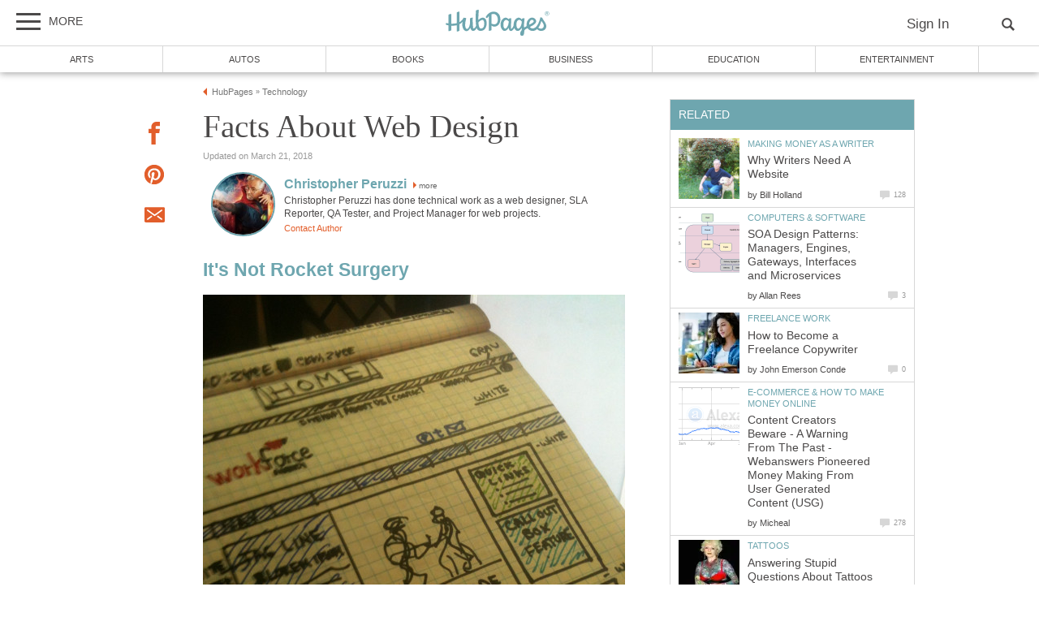

--- FILE ---
content_type: application/javascript
request_url: https://cdn.petametrics.com/999gba4qphtjrmpe.js?ts=81885
body_size: 67718
content:
/*! For license information please see 999gba4qphtjrmpe.js.LICENSE.txt */
(function(){var __webpack_modules__={293:function(e,t,n){"use strict";var r=n(635),i=n(2);function o(e){return o="function"==typeof Symbol&&"symbol"==typeof Symbol.iterator?function(e){return typeof e}:function(e){return e&&"function"==typeof Symbol&&e.constructor===Symbol&&e!==Symbol.prototype?"symbol":typeof e},o(e)}function a(e,t,n,o,a,c,u,l){if(r.J4("Entered thirdPartyFetch",e,t,a,c,l),"string"!=typeof e)throw Error("url must be string");if(null==t||!(t>=0))throw Error("Timeout must be non-negative number. 0 means no timeout.");if("function"!=typeof n)throw Error("Expected successCallback to be function");if("function"!=typeof o)throw Error("Expected errorCallback to be function");a=!!a,c=!!c;var d,f,p,h=null!=u;u=u||{};var g="undefined"!=typeof XMLHttpRequest,m=g&&"withCredentials"in XMLHttpRequest.prototype,v="undefined"!=typeof XDomainRequest;c?(d=null,p="jsonp",f="(forced)"):m?(d=new XMLHttpRequest,f="XHR (with CORS)",p="xhr"):v&&!a?(d=new XDomainRequest,f=g?"(has non-CORS XHR)":"(no XHR support)",p="xdr"):(d=null,f=g&&v?"(has non-CORS XHR and XDR but needs credentials)":v?"(has XDR but needs credentials)":g?"(has non-CORS XHR)":"(no XHR and no XDR)",p="jsonp");var _="igniter_"+r.lk().replace(/-/g,"");null==d?(u.jsonp=_,u.sdk="bc-jsonp"):(u.crd=a||null,u.sdk="bc-".concat(p,"-").concat(h?"post":"get"));var y=void 0;if(h&&null!=d)y=JSON.stringify(u,(function(e,t){if(null!=t)return t}));else{var A=s(u),w=A?e.indexOf("?")>=0?"&":"?":"";e=e+w+A}var b="sdk is ".concat(u.sdk," ").concat(f);if(i.A.queryExplanations.push(b),i.A.queryUrls.push(e),r.J4("thirdPartyFetch: ".concat(b," to ").concat(e)),u=null,null==d){var E=document.createElement("script"),k=!1,O=0==t?null:setTimeout((function(){k||(k=!0,T())}),t);return window[_]=function(e){delete window[_],k||(k=!0,null!=O&&clearTimeout(O),n(e)),E.parentNode.removeChild(E)},E.async=E.defer=!0,E.src=e,E.onerror=function(e){k||(k=!0,null!=O&&clearTimeout(O),o(-3,"Jsonp script failed to load",e)),E.parentNode.removeChild(E)},void document.head.appendChild(E)}var x=h?"POST":"GET";try{d.open(x,e)}catch(e){return void r.QG("LI: unexpected error opening request url using method "+x+" in thirdPartyFetch; timeout = "+t+", withCredentials = "+a+", forceJsonp = "+c+", queryExplanation = "+b,e)}if(d.withCredentials=a,d.onload=function(e){var t=this.responseText,i=this.status;if(200===i||null==i&&"{"===t[0]){var a;try{a=r.NZ(t,"onload.responseText")}catch(e){return void o(0,t,e)}null==a.statusCode||200==a.statusCode?n(a):o(a.statusCode,t,e)}else o(i||0,t,e)},d.ontimeout=T,d.onerror=function(e){r.aO("error details:",e);var t=this.status||0;this.withCredentials?o(t,"network error: request was with credentials",e):o(t,"network error: request was without credentials",e)},0!==t)try{d.timeout=t}catch(e){r.aO("unexpected error setting req.timeout when running thirdPartyFetch; timeout = "+t+", withCredentials = "+a+", forceJsonp = "+c+", queryExplanation = "+b,e)}try{d.send(y),l&&(i.A.fetchData.activeXHRs.push(d),r.J4("Updated State.fetchData.activeXHRs",i.A.fetchData.activeXHRs))}catch(e){o(-1,e.name+": "+e.message+(null!=e.description?" "+e.description:""),e)}function T(){o(-2,"client timeout")}}function s(e){var t="",n="";for(var r in e)if(e.hasOwnProperty(r)){var i=e[r],a=Array.isArray(i),s=o(i),c="string"==s||"number"==s&&isFinite(i)||"boolean"==s;if(a||c||"object"==s&&null!=i){var u=c?i:"globalHist"===r?i.join("|"):JSON.stringify(i);t+="".concat(n).concat(encodeURIComponent(r),"=").concat(encodeURIComponent(u)).replace(/%20/g,"+"),n="&"}}return t}t.Ay={thirdPartyFetchSafely:function(e,t,n,o,s,c,u,l){try{a(e,t,n,o,s,c,u,l)}catch(e){r.QG("LI: unexpected error running thirdPartyFetch; timeout = "+t+", withCredentials = "+s+", forceJsonp = "+c+", queryExplanations = "+i.A.queryExplanations.join(";"),e)}},thirdPartyFetch:a,toQueryString:s}},6:function(e,t,n){"use strict";n.d(t,{A:function(){return k}});var r=n(577),i=n(748),o=n(417),a=n(578),s=n(877),c=n(459),u=n(222),l=n(669),d=n(165),f=n(50),p=n(527),h=n(635),g=n(2),m=function(){return"console"==f.A.getUrlParameter(document.referrer,"li-view-mode")},v=function(){return"li-child"==window.name||"li-child-nf"==window.name},_=function(){var e=f.A.updateUrlParameter(window.location.href,"li-view-mode","console");history.replaceState(history.state,document.title,e),window.name="li-child"},y=n(970);function A(e){return function(e){if(Array.isArray(e))return w(e)}(e)||function(e){if("undefined"!=typeof Symbol&&null!=e[Symbol.iterator]||null!=e["@@iterator"])return Array.from(e)}(e)||function(e,t){if(e){if("string"==typeof e)return w(e,t);var n={}.toString.call(e).slice(8,-1);return"Object"===n&&e.constructor&&(n=e.constructor.name),"Map"===n||"Set"===n?Array.from(e):"Arguments"===n||/^(?:Ui|I)nt(?:8|16|32)(?:Clamped)?Array$/.test(n)?w(e,t):void 0}}(e)||function(){throw new TypeError("Invalid attempt to spread non-iterable instance.\nIn order to be iterable, non-array objects must have a [Symbol.iterator]() method.")}()}function w(e,t){(null==t||t>e.length)&&(t=e.length);for(var n=0,r=Array(t);n<t;n++)r[n]=e[n];return r}function b(){h.aO("JavaScript SDK is not activated.")}var E={start:function(e){this.setWebpackChunkUrl(),(m()||v())&&(h.ko("Setting state to console mode based on isConsoleReferrer() or isConsoleChild()"),_()),r.A.serverConfig=e,e.modules&&h.Co(e.modules).forEach((function(t){y.A[t]=e.modules[t]})),r.A.isTunneling="console"==f.A.getParam("li-view-mode"),r.A.isTunneling?(h.ko("Starting tunneling. This will allow for communication with the LiftIgniter console"),r.A.serverConfig.modules.AutoRender?n.e(653).then(n.bind(n,321)).then((function(e){e.default.startTunnel()})).catch(h.Sr):n.e(438).then(n.bind(n,354)).then((function(e){return y.A.AutoRender=e.default,n.e(177).then(n.bind(n,449))})).then((function(e){return y.A.AutoEvents=e.default,n.e(653).then(n.bind(n,321))})).then((function(e){e.default.startTunnel()})).catch(h.Sr)):this.runBacklog()},runBacklog:function(){var e=this,t=r.A.pmVar,n=window[t].q||[],i=window[t].s||window.$ps,o=window[t].r,a=window[t].e,s=window[t].v;i&&(g.A.startupInfo.beaconLoadStartTime=0|i),o&&(g.A.startupInfo.beaconLoadRestartTime=0|o),a&&(g.A.startupInfo.beaconLoadError=a),s&&(g.A.startupInfo.fileVersion=s),window[t]=function(){return e.processCall(arguments)};for(var c=0;c<n.length;c++)e.processCall(n[c],c)},recordAndLogCall:function(e,t){var n=h.Nc();"number"==typeof t?g.A.invocationLog.push({args:e,callTime:n,positionInBacklog:t}):g.A.invocationLog.push({args:e,callTime:n}),h.$Z("".concat(r.A.pmVar," function: "),h.PA(e[0])),h.$Z("".concat(r.A.pmVar," params: "),h.PA(Array.prototype.slice.call(e,1))),h.$Z("".concat(r.A.pmVar," function call time: ")+n),"number"==typeof t&&h.$Z("".concat(r.A.pmVar," position in backlog: ")+t)},processCall:function(e,t){var n=Array.prototype.slice.call(e),a=function(){};try{a=h.Ip("processCall: "+n[0]+" arguments: "+h.o_(n.slice(1),"stringification failed")),this.recordAndLogCall(n,t)}catch(e){h.aO("Unexpected error recording and logging call",e)}if(null!==g.A.setUserIdBacklog)switch(n[0]){case"send":case"sendOnce":case"sendRobust":case"setUserId":case"resetPageview":case"fetch":return h.$Z("setUserId in progress, adding to setUserIdBacklog",n),g.A.setUserIdBacklog.push(n),void h.$Z("Updated setUserIdBacklog",h.PA(g.A.setUserIdBacklog))}try{switch(n[0]){case"init":this.init.apply(this,[a].concat(A(n.slice(1))));break;case"send":var s=c.A.send.apply({},n.slice(1));return a(),s;case"sendOnce":var u=c.A.sendOnce.apply({},n.slice(1));return a(),u;case"sendRobust":var l=c.A.sendRobust.apply({},n.slice(1));return a(),l;case"collectInventory":y.A.loadInventory((function(e){e.collect.apply({},n.slice(1)),a()}));break;case"setPushStateReset":d.A.setPushStateReset.apply({},n.slice(1)),a();break;case"setOnHashChangeReset":d.A.setOnHashChangeReset.apply({},n.slice(1)),a();break;case"printDebugInfo":this.printDebugInfo.apply({},n.slice(1)),a();break;case"debug":r.A.debug=!0===n[1],a();break;case"resetPageview":var f=p.A.isActivated()?p.A.resetPageview.apply({},n.slice(1)):b();return a(),f;case"setSessionId":var m=p.A.isActivated()?i.A.setSessionId.apply({},n.slice(1)):b();return a(),m;case"setUserId":var v=p.A.isActivated()?i.A.setUserId.apply({},[n[1],this].concat(A(n.slice(2)))):b();return a(),v;case"userId":var _=p.A.isActivated()?p.A.userId.apply({},n.slice(1)):b();return a(),_;case"getWidgetNames":var w=p.A.isActivated()?p.A.getWidgetNames.apply({},n.slice(1)):b();return a(),w;case"setRequestFields":p.A.isActivated()?p.A.setRequestFields.apply({},n.slice(1)):b(),a();break;case"setRequestFieldsAON":p.A.isActivated()?p.A.setRequestFieldsAON.apply({},n.slice(1)):b(),a();break;case"setArrayRequestFields":p.A.isActivated()?p.A.setArrayRequestFields.apply({},n.slice(1)):b(),a();break;case"setMandatoryRequestFields":p.A.isActivated()?p.A.setMandatoryRequestFields.apply({},n.slice(1)):b(),a();break;case"setMandatoryArrayRequestFields":p.A.isActivated()?p.A.setMandatoryArrayRequestFields.apply({},n.slice(1)):b(),a();break;case"optOut":p.A.isActivated()?p.A.optOut.apply({},n.slice(1)):b(),a();break;case"optBack":p.A.isActivated()?p.A.optBack.apply({},n.slice(1)):b(),a();break;case"setGetQueryInfo":p.A.isActivated()?p.A.setGetQueryInfo.apply({},n.slice(1)):b(),a();break;case"setNoTag":p.A.isActivated()?p.A.setNoTag.apply({},n.slice(1)):b(),a();break;case"register":var E=p.A.isActivated()?p.A.register.apply({},n.slice(1)):b();return a(),E;case"fetch":var k=p.A.isActivated()?p.A.fetch.apply({},n.slice(1)):b();return a(),k;case"track":p.A.isActivated()?p.A.track.apply({},n.slice(1)):b(),a();break;case"userHash":var O=p.A.isActivated()?p.A.userHash.apply({},n.slice(1)):b();return a(),O;case"abTestSlice":var x=p.A.isActivated()?p.A.abTestSlice.apply({},n.slice(1)):b();return a(),x;case"render":var T=p.A.isActivated()?p.A.render.apply({},n.slice(1)):b();return a(),T;case"sendItem":var C=p.A.isActivated()?p.A.sendItem.apply({},n.slice(1)):b();return a(),C;case"setContext":var I=p.A.isActivated()?p.A.setContext.apply({},n.slice(1)):b();return a(),I;case"setPersistentConfig":var P=o.A.setPersistentConfig.apply({},n.slice(1));return a(),P;case"getPersistentConfig":var S=o.A.getPersistentConfig();return a(),S;case"setPersistentQueryOpts":var D=o.A.setPersistentQueryOpts.apply({},n.slice(1));return a(),D;case"getPersistentQueryOpts":var M=o.A.getPersistentQueryOpts();return a(),M;case"getHist":var R=p.A.isActivated()?r.A.getHistList.apply(r.A,n.slice(1)):b();return a(),R;case"getPageviewId":var L=p.A.isActivated()?r.A.pvid:b();return a(),L;case"setHist":var B=p.A.isActivated()?p.A.setHist.apply({},n.slice(1)):b();return a(),B;case"setViewMode":var U=p.A.isActivated()?p.A.setViewMode.apply({},n.slice(1)):b();return a(),U;case"onload":var W=n[1]();return a(),W;case"runDiagnostics":var j=g.A.runDiagnostics(n[1]||"log");return a(),j;case"abSlice":var N=p.A.abSlice();return a(),N;case"updateConfig":var q=p.A.updateConfig.apply({},n.slice(1));return a(),q;case"rerun":var K=this.rerun(n[1]||-1);return a(),K;case"loadPromise":var F=this.loadPromise();return a(),F;case"customErrorHandler":var V=this.customErrorHandler.apply({},n.slice(1));return a(),V;case"customRavenEventHandler":var H=this.customRavenEventHandler.apply({},n.slice(1));return a(),H}}catch(t){h.QG("We encountered an unexpected script error running "+(e[0]||""),t)}},init:function(e,t,n){if(null==r.A.jsKey){var f={ae:!1,ar:!1,inv:!1};n=n||{},r.A.jsKey=t;var p=h.ww();p&&(g.A.startupInfo.beaconDownloadStartTime=0|p.fetchStart,g.A.startupInfo.beaconDownloadEndTime=0|p.responseEnd),g.A.startupInfo.initStartTime=h.Nc(),s.A.maybeRunEarlyExtension(),!r.A.isInIframe&&window&&window.location&&window.location.origin&&""!=window.location.origin&&h.n9(window.location.origin)||(r.A.checkIfAmpPage(),a.A.addEvent(window,"scroll",d.A.debounce(u.A.checkScroll,100)),r.A.init(n.config),this.checkNavigatorDoNotTrack(),i.A.initializeCookies(),o.A.initializeStoredSettings(),y.A.loadInventory((function(e){f.inv=!0,e.loadExportables(),m()}),(function(){f.inv=!0,m()})),r.A.init(g.A.persistentConfig),l.A.initializeTimers(),d.A.initializeNavigationEvents(),r.A.extensionOff||s.A.maybeRunExtension(),y.A.loadAutoEvents((function(e){f.ae=!0,y.A.loadAutoRender((function(t){f.ar=!0,e.addCustomEvents(),t.serveWidgets(null),m()}),(function(){f.ar=!0,m()}))}),(function(){f.ae=!0,f.ar=!0,m()})),r.A.inventory.collect&&y.A.loadInventory((function(e){f.inv=!0,e.collectInventoryWhenReady(),m()}),(function(){f.inv=!0,m()})),c.A.keepCheckingBuffer(),g.A.startupInfo.initEndTime=h.Nc(),g.A.startupInfo.beaconLoadError&&h.GB("beacon_load_error","beacon failed to load",{failureTimestamp:g.A.startupInfo.beaconLoadError.timeStamp}))}function m(){f.ae&&f.ar&&f.inv&&e()}},rerun:function(e){if(g.A.invocationLog&&0<=e&&e<g.A.invocationLog.length-1&&g.A.invocationLog[e].args)return h.$X("Running processCall on index = "+e,g.A.invocationLog[e].args),this.processCall(g.A.invocationLog[e].args);h.$X("Failed to find a command to rerun at index = "+e)},printDebugInfo:function(e){var t=Array.prototype.slice.call(arguments);h.r8()&&n.e(64).then(n.bind(n,24)).then((function(n){n.printDebugInfo(e,t)})).catch(h.Sr)},setWebpackChunkUrl:function(){try{var e=document.currentScript.src,t=e.split(".com/")[1].split(".js")[0],r=new URL(e);n.p=r.origin+"/"+t+"/"}catch(e){h.$Z("error setting webpack chunk url:",e);var i=document.querySelector('script[src*="petametrics"]'),o=i&&i.src;if(i&&o){var a=o.split(".com/")[1].split(".js")[0],s=o.split(".com/")[0]+".com";n.p=s+"/"+a+"/"}else h.$Z("setting webpack chunk path to default"),n.p="https://cdn.petametrics.com/default/"}},loadPromise:function(){window.Promise?h.aO("window.Promise was already set. We did not reset it."):(window.Promise=Promise,h.aO("window.Promise has now been set. You can now run diagnostic commands ".concat(r.A.pmVar,'("runDiagnostics") and ').concat(r.A.pmVar,'("printDebugInfo").')))},customErrorHandler:function(e,t,n,r,i){return!1},customRavenEventHandler:function(e,t){return!1},checkNavigatorDoNotTrack:function(){navigator.doNotTrack&&"1"===navigator.doNotTrack&&(r.A.uid="donottrack",r.A.sid="donottrack")}},k=E},577:function(e,t,n){"use strict";var r=n(635),i=n(2);function o(e){return o="function"==typeof Symbol&&"symbol"==typeof Symbol.iterator?function(e){return typeof e}:function(e){return e&&"function"==typeof Symbol&&e.constructor===Symbol&&e!==Symbol.prototype?"symbol":typeof e},o(e)}var a=window.document,s=window.navigator,c=window.$igniter_var||window.$petametricsVar||window.$petametrics_var,u={trial:!1,trackingWord:"donottrack",extensionOff:!1,debug:!1,debugConversion:!1,showLiveWarnings:!0,eventTriggers:{},activity:{debugBuffer:!1,activityServer:"//query.petametrics.com",activitySamplingPercent:100,itemRegex:void 0,excludeRegex:void 0,includeBrowsingHistory:!1,canonicalUrlTransform:function(e){return e},urlTransform:function(e){return e},defaultApiEvents:["pageview","stuck_10s","stuck_3m"],blockedApiEvents:[],robustMsgSlot:"_igrms_",useRobustMsgSlot:!0,useFetch:!1,usePost:!1},useCanonicalUrl:!0,googleAnalytics:{globalFunction:void 0,trackerName:void 0,includeEvents:void 0,markEventsAsNonInteraction:void 0},globalTracking:!0,disableCustomWidget:!1,useThirdParty:!1,botRegex:/bot|crawler|spider|pycurl|larbin|findlinks|ia_archiver|htdig|slurp|HeadlessChrome/i,knownThirdPartyRegex:/webcache.googleusercontent.com|translate.googleusercontent.com|www.translatoruser.net|translate.baiducontent.com|babelserver.org|jsfiddle.net|fiddle.jshell.net|cc.bingj.com|translate.ru/,knownBadActorRegex:void 0,noTag:!1,limitHistory:!1,sdk:{queryServer:"//query.petametrics.com",backupQueryServer:"//query1.petametrics.com",queryApiVersion:"v3",getQueryInfo:!1,requestFields:["url","author","title","rank","thumbnail"],mandatoryRequestFields:[],arrayRequestFields:[],mandatoryArrayRequestFields:[],multiFetch:!1,multiTrack:!1,enableBackup:!0,requestFieldsAON:!1,customTrackFunc:void 0,retry:!0,manualHist:void 0,iden:"url",historyTracking:!0,ogUrlHistory:!1,pushStateReset:!1,replaceStateReset:!1,stabilize:!1,alwaysSendWidgetResponse:!0,fetchQueueTransform:void 0,callHashType:"opts",persistentQueryOptsKey:"_igpqo",persistentConfigKey:"_igpc",pushStateCallback:function(){},checkIfVisibleItemsOnlyCurrentUrl:!0,checkIfVisibleItemsIncludeCurrentUrl:!0,stripParamsWhenCheckingVisibleItems:!0,checkItemsMismatch:!0,checkItemsMismatchByWidgetName:{},failIfCurrentItemTracked:!1,maxVizItemsToSend:30,renderTransform:function(e){return e},timerShownLikelyDuplicate:500,timerBufferShown:0,useLocationForCurrentUrl:!1,addOnVisibleWhenTracking:!0,widgetHasVaryingLength:!1,failTrackUntilNewVisibleItemsInSpaPageReset:!1,autoRenderItemTransform:function(e){return e},transformBaseHTML:void 0,waitForATagsOnWaitForSelectAll:void 0,autoRenderCustomAbSlice:void 0,overrideShouldFetch:!1,removeCurrentUrlFromVisibleItems:!1,notifyForEmptyFetchQueue:!1,requireWidgetNameInRegister:!0,maybeOverrideSetContext:void 0,debugQuery:!1,debugRender:!1,debugTrack:!1,filterElementsByCssSelector:function(e){return e},filterVizByCssSelector:void 0,allowTrackingWithoutTargetElement:!1,checkIfScrapingDelayed:!0,trackingBlacklist:["javascript: void(0);","javascript:void(0);","#"],allowDelayedRegister:!1,replaceDotsInTemplate:!0,autoRenderPreprocTrackingFunc:null,domNodeInserted:{interval:100,numTries:10},sendRequestErrorEventDetails:!1,overrideShouldFetchTimeoutDuration:5e3,hashBeforeUrlParams:!1,postProcessFunction:function(e,t,n){return n(e,t)},overrideViClickUrlWithResponseVisibleItemsByWidgetName:null,fetchTimeout:1e4,waitTimeBeforeRetry:4300,activated:!0,hashChangeReset:!1,slotRenderCondition:void 0,forceBaseSliceTrackingInAutoRender:!1,ignoreCaseWhenRemovingCuFromVi:!1,trackAllElementsWithHref:!1,numCharsInHrefNotFoundErrString:1e3,ignoreNonMatchingTrackVersionClicks:!1,allowLazyRegister:!1,extraQueryOpts:{},autoRenderOnTimeoutByWidgetName:{},postQuery:!1,sendInvocationTraceForRequestErrors:!1},consentManagement:{sendScriptErrorOnTcfApi:!0,checkTcfApiFunction:function(e){window.__tcfapi&&u.consentManagement.sendScriptErrorOnTcfApi&&(u.consentManagement.forceUserConsentValue=!0,i.A.eventCounts.__tcfapi_script_error||(i.A.updateEventCounts("__tcfapi_script_error"),r.QG("__tcfapi exists on this page"))),e(!0)},forceUserConsentValue:null},clickHist:{onLocalStorage:!0,onCookie:!1,urlTrans:function(e){return e},cap:10,send:!1},longHist:{active:!1,recentDropSize:0},trackingTransURL:function(e){return e},customContext:{id:void 0},qOpt:{dynScrollInfo:!1,screenDim:!1,sendTimer:!0},shown:{active:!1,vizSendCap:void 0},inventory:{inventoryServer:"//query.petametrics.com",inventoryApiVersion:"v1",version:void 0,collect:!0,id:"url",jsonTransform:void 0,collectJSON:!0,collectOpenGraph:!0,loadExportables:!0,mandatoryOpenGraphFeatures:[],features:void 0,mandatoryFeatures:["title","url"],filters:[{name:"noIndex",value:"true"}],useOpenGraphForCanonicalUrl:!0,useLinkRelForCanonicalUrl:!0,defaultType:"article",stripTagsForCanonicalUrl:!0,stripHashesForCanonicalUrl:!0,canonicalUrlTransform:function(e){return e},itemRegex:void 0,excludeRegex:void 0,ttl:0,alwaysRefreshCanonicalUrl:!1,minTimeToWaitAfterDomComplete:void 0,softFailOnLiMetadataScrapeJSON:!0,debug:!1,useFetch:!1,usePost:!1,maxUrlLength:15e3,useCustomInventoryTrigger:!1,inventoryReadyEvent:null,isInventoryReady:!1},transfer:{timeoutMillis:1500},customTrackFunc:void 0,pmVar:c,jsKey:null,loadedAt:window[c].l,version:"2025111201",cookieDomain:r.K6(window.location.hostname),permKey:"_ig",sessKey:"_igt",longHistKey:"_ighl",robustUseCookie:!1,robustUseStorage:!0,botClassificationKey:"_igb",gid:null,uid:null,userHash:null,isBadActor:null,igHeadless:null,outOfSubsample:null,sid:null,pvid:null,hist:null,isAmp:null,histSettings:{stripTags:!0,stripHashes:!0,stripDashes:!1,fixHttps:!1,deduplicate:!0,maxItems:10,histRegex:/(.*)/,origin:void 0,transform:function(e){return e},globalTransform:function(e){return e}},getHistList:function(){return this.sdk.manualHist?this.sdk.manualHist:this.hist?(this.hist=this.hist.split(",").join("|"),this.hist.split("|").map((function(e){return decodeURIComponent(e)}))):[]},getClickHistList:function(){},globalCtx:{},adblockCheck:!1,adblocker:!1,userAgent:s.userAgent,language:s.language,connection:{effectiveType:s.connection&&s.connection.effectiveType?s.connection.effectiveType:"unknown",rtt:s.connection&&s.connection.rtt?s.connection.rtt:-1,downlink:s.connection&&s.connection.downlink?s.connection.downlink:-1,saveData:!(!s.connection||!s.connection.saveData),type:s.connection&&s.connection.type?s.connection.type:"unknown"},os:s.platform,colorDepth:window.screen&&window.screen.colorDepth,screenHeight:window.screen&&window.screen.height,screenWidth:window.screen&&window.screen.width,currentUrl:window.location.href,referrer:a.referrer&&a.referrer.slice(0,200),isInIframe:!1,checkElementParentIsActuallyVisible:!1,enableSendFromHeadless:!0,timers:{stuck_10s:1e4,stuck_3m:18e4},onVisibleImmediatelyAfterScroll:!0,serverConfig:{},tunnel:{debug:!0,originSilence:!0,noMessageSilence:!1},refresh:function(){this.referrer=this.currentUrl,this.currentUrl=window.location.href},init:function(e){for(var t in e)this.hasOwnProperty(t)&&"object"===o(this[t])&&null!==this[t]&&!this[t].length?this[t]=r.ZZ(this[t],e[t]):this[t]=e[t]},firstTime:!1,isTunneling:!1,checkIfAmpPage:function(){this.isAmp=null!==this.isAmp?this.isAmp:!!(a.querySelector("html[⚡]")||a.querySelector("html[amp]")||a.querySelector("head > style[amp-boilerplate]")||a.querySelector("head > noscript > style[amp-boilerplate]")||a.querySelector('head > script[src="https://cdn.ampproject.org/v0.js"]')||window.location&&window.location.href&&window.location.href.indexOf("google.com/amp")>=0||window.name&&window.name.indexOf("amp_iframe")>=0)}};t.A=u},294:function(e,t,n){"use strict";n.d(t,{W:function(){return r}});var r="liftignitersupport@thearenagroup.net"},748:function(e,t,n){"use strict";var r=n(293),i=n(577),o=n(2),a=n(635),s=n(50);function c(){if(navigator.cookieEnabled)return!0;try{document.cookie="cookietest=1";var e=-1!=document.cookie.indexOf("cookietest=");return document.cookie="cookietest=1; expires=Thu, 01-Jan-1970 00:00:01 GMT",e}catch(e){return a.aO("Unexpected errors manipulating cookies, hence we are assuming no cookie access",e),!1}}function u(e,t,n,r){try{p((function(o){if(!o)throw new Error("user did not consent to cookies");r=r||864e5;var a="";if(n){var s=new Date;s.setTime(s.getTime()+n*r),a=";expires="+s.toUTCString()}var c=i.A.cookieDomain?";domain="+i.A.cookieDomain:"";d(e),document.cookie=e+"="+t+a+c+";path=/"}))}catch(n){a.aO("[WARN] Cookie creation failed for name "+e+", value "+t,n)}}function l(e){try{for(var t=e+"=",n=document.cookie.split(";"),r=0;r<n.length;r++){for(var i=n[r];" "==i.charAt(0);)i=i.substring(1,i.length);if(0==i.indexOf(t))return i.substring(t.length,i.length)}return null}catch(t){return a.aO("[WARN] Cookie read failed for "+e,t),null}}function d(e){try{var t=i.A.cookieDomain?";domain="+i.A.cookieDomain:"";document.cookie=e+"=1; expires=Thu, 01-Jan-1970 00:00:01 GMT"+t+";path=/",document.cookie=e+"=1; expires=Thu, 01-Jan-1970 00:00:01 GMT;path=/"}catch(t){a.aO("[WARN] Cookie deletion failed for "+e,t)}}function f(e,t,n){function c(){if(o.A.setUserIdBacklog){var e=o.A.setUserIdBacklog;o.A.setUserIdBacklog=null,e.forEach((function(e){a.$Z("processing setUserIdBacklog",e),t?t.processCall(e):a.$Z("Cookies.setUserId(): not running Client.processCall because Client is undefined.")}))}}function l(t){a.$Z("Running doSetUserId",i.A.uid,e,t),i.A.uid=e,i.A.userHash=a.yu(),u(i.A.permKey,i.A.uid,t)}function d(e){l(e),c()}function f(t,r,i){a.aO("[WARN] Error calling the transfer endpoint",r,i),o.A.updateWarningMessagesByEventType("setUserId_warning","[WARN] attempt to call transfer endpoint failed on id "+e+" and method "+n),l(t),c()}if("string"==typeof e)if("donottrack"===e)l(7300);else if(-1===a.BJ.indexOf(e))if(i.A.uid===e||void 0===t||"replace"!==n&&"replaceIfEmpty"!==n||null===i.A.uid||-1!==a.BJ.indexOf(i.A.uid)||i.A.firstTime&&Object.keys(o.A.eventCounts).length<1)l(365);else{a.$Z("Resetting State.setUserIdBacklog",i.A.uid,e),o.A.setUserIdBacklog=[];var p="".concat(i.A.sdk.queryServer,"/v3/").concat(i.A.jsKey,"/").concat(encodeURIComponent(i.A.uid),"/transfer");h=function(e){r.Ay.thirdPartyFetch(p,i.A.transfer.timeoutMillis,d.bind(null,365),f.bind(null,365),!1,!1,e,!1)},s.A.forCurrentExample(void 0,{}).then((function(t){delete t.uid,h(a.ZZ(t,{method:n,oldUserId:i.A.uid,newUserId:e}))}))}else a.aO('[WARN] We did not run setUserId because the id we were given, namely "'+e+'", is in our set of bad userIds'),o.A.updateWarningMessagesByEventType("setUserId_warning","LI: attempt to set userId to one of the bad userIds: "+e);else a.aO("[WARN] We did not run setUserId because we did not receive a second argument of type string"),o.A.updateWarningMessagesByEventType("setUserId_warning","LI: attempt to set userId without specifying a target of type string");var h}function p(e){if("boolean"==typeof i.A.consentManagement.forceUserConsentValue)return e(i.A.consentManagement.forceUserConsentValue),void(i.A.consentManagement.forceUserConsentValue=null);i.A.consentManagement.checkTcfApiFunction(e)}var h={setUserId:f,setSessionId:function(e){"string"==typeof e&&""!==e&&(i.A.sid=e,u(i.A.sessKey,i.A.sid))},createCookie:u,readCookie:l,deleteCookie:d,initializeCookies:function(){p((function(e){var t=e&&c();a.$Z("initializeCookies initial Config.uid:",i.A.uid),t&&(a.$Z("_ig cookie value:",l(i.A.permKey)),i.A.uid=i.A.uid||l(i.A.permKey),i.A.userHash=a.yu(),a.$Z("initializeCookies after reading cookie Config.uid:",i.A.uid)),i.A.uid?"donottrack"!==i.A.uid&&f(i.A.uid):(i.A.firstTime=!0,t?f(a.lk()):(i.A.uid="nocookieaccess",i.A.userHash=a.yu())),t&&(i.A.sid=i.A.sid||l(i.A.sessKey)),i.A.sid||(t?(i.A.sid=a.lk(),u(i.A.sessKey,i.A.sid)):i.A.sid="nocookieaccess"),i.A.pvid=a.lk(),i.A.customBrowsingHistory&&i.A.sdk.historyTracking&&i.A.customBrowsingHistory(),t&&"donottrack"!==i.A.uid&&u(i.A.permKey,i.A.uid,365)}))},hasCookiesEnabled:c,getItem:l,setItem:function(e,t,n){u(e,t,n,1e3)},removeItem:d,maxMsgSlot:3,name:"cookie",getUserConsent:p,getUserConsentPromise:function(){return new Promise((function(e){return p(e)}))}};t.A=h},426:function(e,t){"use strict";t.A={getCurrentTime:function(){return(new Date).getTime()},getTimezoneOffset:function(){return(new Date).getTimezoneOffset()}}},578:function(e,t,n){"use strict";var r=n(635),i=n(2),o=window;function a(){if("boolean"==typeof i.A.eventsEnabled)return i.A.eventsEnabled;try{document.createEvent("Event"),i.A.eventsEnabled=!0}catch(e){r.aO("Unexpected error creating event. Assuming event creation not possible.",e),i.A.eventsEnabled=!1}return i.A.eventsEnabled}t.A={addEvent:function(e,t,n,r){e.addEventListener?e.addEventListener(t,n,!1):e.attachEvent("on"+t,(function(){return n.call(e,o.event)}))},domReady:function e(t){/in[^t]/.test(document.readyState)?o.setTimeout((function(){e(t)}),100):t()},domComplete:function e(t){/complete/.test(document.readyState)?t():o.setTimeout((function(){e(t)}),100)},doWhenReady:function e(t,n){t()?n():o.setTimeout((function(){e(t,n)}),50)},createEvent:function(e){if(a()){var t=document.createEvent("Event");return t.initEvent(e,!0,!0),t}return r.aO("Not creating event: "+e+" because custom events have been disabled on this page."),null},dispatchEvent:function(e){a()?document.dispatchEvent(e):r.aO("Not dispatching event: "+e+" because custom events have been disabled on this page.")}}},877:function(e,t,n){"use strict";var r=n(577),i={},o={},a={};function s(e){return e.itemRegex||(e.itemRegex=".+"),e}t.A={addExtension:function(e,t){i[e]=t},addWidgetData:function(e,t){a[e]=t},getWidgetData:function(){return r.A.jsKey&&r.A.jsKey in a?s(a[r.A.jsKey]):s({})},addEarlyExtension:function(e,t){o[e]=t},maybeRunExtension:function(){r.A.jsKey&&r.A.jsKey in i&&void 0!==i[r.A.jsKey].run&&i[r.A.jsKey].run()},maybeRunEarlyExtension:function(){r.A.jsKey&&r.A.jsKey in o&&void 0!==o[r.A.jsKey].run&&o[r.A.jsKey].run()},reset:function(){i={},o={}}}},616:function(e,t,n){"use strict";n.r(t);var r=n(577),i=n(50),o=n(635),a=n(459),s=n(417),c=n(2),u=n(748),l=n(293),d=n(227),f=n(294);function p(e){return p="function"==typeof Symbol&&"symbol"==typeof Symbol.iterator?function(e){return typeof e}:function(e){return e&&"function"==typeof Symbol&&e.constructor===Symbol&&e!==Symbol.prototype?"symbol":typeof e},p(e)}function h(){h=function(){return t};var e,t={},n=Object.prototype,r=n.hasOwnProperty,i=Object.defineProperty||function(e,t,n){e[t]=n.value},o="function"==typeof Symbol?Symbol:{},a=o.iterator||"@@iterator",s=o.asyncIterator||"@@asyncIterator",c=o.toStringTag||"@@toStringTag";function u(e,t,n){return Object.defineProperty(e,t,{value:n,enumerable:!0,configurable:!0,writable:!0}),e[t]}try{u({},"")}catch(e){u=function(e,t,n){return e[t]=n}}function l(e,t,n,r){var o=t&&t.prototype instanceof y?t:y,a=Object.create(o.prototype),s=new D(r||[]);return i(a,"_invoke",{value:C(e,n,s)}),a}function d(e,t,n){try{return{type:"normal",arg:e.call(t,n)}}catch(e){return{type:"throw",arg:e}}}t.wrap=l;var f="suspendedStart",g="suspendedYield",m="executing",v="completed",_={};function y(){}function A(){}function w(){}var b={};u(b,a,(function(){return this}));var E=Object.getPrototypeOf,k=E&&E(E(M([])));k&&k!==n&&r.call(k,a)&&(b=k);var O=w.prototype=y.prototype=Object.create(b);function x(e){["next","throw","return"].forEach((function(t){u(e,t,(function(e){return this._invoke(t,e)}))}))}function T(e,t){function n(i,o,a,s){var c=d(e[i],e,o);if("throw"!==c.type){var u=c.arg,l=u.value;return l&&"object"==p(l)&&r.call(l,"__await")?t.resolve(l.__await).then((function(e){n("next",e,a,s)}),(function(e){n("throw",e,a,s)})):t.resolve(l).then((function(e){u.value=e,a(u)}),(function(e){return n("throw",e,a,s)}))}s(c.arg)}var o;i(this,"_invoke",{value:function(e,r){function i(){return new t((function(t,i){n(e,r,t,i)}))}return o=o?o.then(i,i):i()}})}function C(t,n,r){var i=f;return function(o,a){if(i===m)throw Error("Generator is already running");if(i===v){if("throw"===o)throw a;return{value:e,done:!0}}for(r.method=o,r.arg=a;;){var s=r.delegate;if(s){var c=I(s,r);if(c){if(c===_)continue;return c}}if("next"===r.method)r.sent=r._sent=r.arg;else if("throw"===r.method){if(i===f)throw i=v,r.arg;r.dispatchException(r.arg)}else"return"===r.method&&r.abrupt("return",r.arg);i=m;var u=d(t,n,r);if("normal"===u.type){if(i=r.done?v:g,u.arg===_)continue;return{value:u.arg,done:r.done}}"throw"===u.type&&(i=v,r.method="throw",r.arg=u.arg)}}}function I(t,n){var r=n.method,i=t.iterator[r];if(i===e)return n.delegate=null,"throw"===r&&t.iterator.return&&(n.method="return",n.arg=e,I(t,n),"throw"===n.method)||"return"!==r&&(n.method="throw",n.arg=new TypeError("The iterator does not provide a '"+r+"' method")),_;var o=d(i,t.iterator,n.arg);if("throw"===o.type)return n.method="throw",n.arg=o.arg,n.delegate=null,_;var a=o.arg;return a?a.done?(n[t.resultName]=a.value,n.next=t.nextLoc,"return"!==n.method&&(n.method="next",n.arg=e),n.delegate=null,_):a:(n.method="throw",n.arg=new TypeError("iterator result is not an object"),n.delegate=null,_)}function P(e){var t={tryLoc:e[0]};1 in e&&(t.catchLoc=e[1]),2 in e&&(t.finallyLoc=e[2],t.afterLoc=e[3]),this.tryEntries.push(t)}function S(e){var t=e.completion||{};t.type="normal",delete t.arg,e.completion=t}function D(e){this.tryEntries=[{tryLoc:"root"}],e.forEach(P,this),this.reset(!0)}function M(t){if(t||""===t){var n=t[a];if(n)return n.call(t);if("function"==typeof t.next)return t;if(!isNaN(t.length)){var i=-1,o=function n(){for(;++i<t.length;)if(r.call(t,i))return n.value=t[i],n.done=!1,n;return n.value=e,n.done=!0,n};return o.next=o}}throw new TypeError(p(t)+" is not iterable")}return A.prototype=w,i(O,"constructor",{value:w,configurable:!0}),i(w,"constructor",{value:A,configurable:!0}),A.displayName=u(w,c,"GeneratorFunction"),t.isGeneratorFunction=function(e){var t="function"==typeof e&&e.constructor;return!!t&&(t===A||"GeneratorFunction"===(t.displayName||t.name))},t.mark=function(e){return Object.setPrototypeOf?Object.setPrototypeOf(e,w):(e.__proto__=w,u(e,c,"GeneratorFunction")),e.prototype=Object.create(O),e},t.awrap=function(e){return{__await:e}},x(T.prototype),u(T.prototype,s,(function(){return this})),t.AsyncIterator=T,t.async=function(e,n,r,i,o){void 0===o&&(o=Promise);var a=new T(l(e,n,r,i),o);return t.isGeneratorFunction(n)?a:a.next().then((function(e){return e.done?e.value:a.next()}))},x(O),u(O,c,"Generator"),u(O,a,(function(){return this})),u(O,"toString",(function(){return"[object Generator]"})),t.keys=function(e){var t=Object(e),n=[];for(var r in t)n.push(r);return n.reverse(),function e(){for(;n.length;){var r=n.pop();if(r in t)return e.value=r,e.done=!1,e}return e.done=!0,e}},t.values=M,D.prototype={constructor:D,reset:function(t){if(this.prev=0,this.next=0,this.sent=this._sent=e,this.done=!1,this.delegate=null,this.method="next",this.arg=e,this.tryEntries.forEach(S),!t)for(var n in this)"t"===n.charAt(0)&&r.call(this,n)&&!isNaN(+n.slice(1))&&(this[n]=e)},stop:function(){this.done=!0;var e=this.tryEntries[0].completion;if("throw"===e.type)throw e.arg;return this.rval},dispatchException:function(t){if(this.done)throw t;var n=this;function i(r,i){return s.type="throw",s.arg=t,n.next=r,i&&(n.method="next",n.arg=e),!!i}for(var o=this.tryEntries.length-1;o>=0;--o){var a=this.tryEntries[o],s=a.completion;if("root"===a.tryLoc)return i("end");if(a.tryLoc<=this.prev){var c=r.call(a,"catchLoc"),u=r.call(a,"finallyLoc");if(c&&u){if(this.prev<a.catchLoc)return i(a.catchLoc,!0);if(this.prev<a.finallyLoc)return i(a.finallyLoc)}else if(c){if(this.prev<a.catchLoc)return i(a.catchLoc,!0)}else{if(!u)throw Error("try statement without catch or finally");if(this.prev<a.finallyLoc)return i(a.finallyLoc)}}}},abrupt:function(e,t){for(var n=this.tryEntries.length-1;n>=0;--n){var i=this.tryEntries[n];if(i.tryLoc<=this.prev&&r.call(i,"finallyLoc")&&this.prev<i.finallyLoc){var o=i;break}}o&&("break"===e||"continue"===e)&&o.tryLoc<=t&&t<=o.finallyLoc&&(o=null);var a=o?o.completion:{};return a.type=e,a.arg=t,o?(this.method="next",this.next=o.finallyLoc,_):this.complete(a)},complete:function(e,t){if("throw"===e.type)throw e.arg;return"break"===e.type||"continue"===e.type?this.next=e.arg:"return"===e.type?(this.rval=this.arg=e.arg,this.method="return",this.next="end"):"normal"===e.type&&t&&(this.next=t),_},finish:function(e){for(var t=this.tryEntries.length-1;t>=0;--t){var n=this.tryEntries[t];if(n.finallyLoc===e)return this.complete(n.completion,n.afterLoc),S(n),_}},catch:function(e){for(var t=this.tryEntries.length-1;t>=0;--t){var n=this.tryEntries[t];if(n.tryLoc===e){var r=n.completion;if("throw"===r.type){var i=r.arg;S(n)}return i}}throw Error("illegal catch attempt")},delegateYield:function(t,n,r){return this.delegate={iterator:M(t),resultName:n,nextLoc:r},"next"===this.method&&(this.arg=e),_}},t}function g(e,t,n,r,i,o,a){try{var s=e[o](a),c=s.value}catch(e){return void n(e)}s.done?t(c):Promise.resolve(c).then(r,i)}var m=window,v=window.document,_=v,y=o.Ej;function A(){if(-1!=m.location.search.indexOf("ig_exp_hash")){var e=parseInt(i.A.getParam("ig_exp_hash"));if(!isNaN(e)&&e<100&&e>=0)return e}}function w(e){try{return o.ZZ(o.ZZ(e,r.A.sdk.extraQueryOpts),c.A.persistentQueryOpts)}catch(t){return o.QG("Problem merging extra and persistent query opts into query",t,e.w),e}}function b(e,t){(t=t||{}).f=r.A.sdk.requestFields?r.A.sdk.requestFields:null,t.arf=r.A.sdk.arrayRequestFields?r.A.sdk.arrayRequestFields:null;var n=r.A.sdk.mandatoryRequestFields;t.mf=n&&n.length>0?n:null;var i=r.A.sdk.mandatoryArrayRequestFields;for(var o in t.marf=i&&i.length>0?i:null,t.fa=r.A.sdk.requestFieldsAON?r.A.sdk.requestFieldsAON:null,t.gqi=r.A.sdk.getQueryInfo?r.A.sdk.getQueryInfo:null,e.opts)e.opts.hasOwnProperty(o)&&(t[o]=e.opts[o]);return t.max=e.max?e.max:null,t.w=e.name?e.name:null,t}function E(e){e=e||{};try{var t=null;s.A.hasStorageEnabled()&&(r.A.longHist.active&&(t=o.NZ(s.A.getLongHist(),"getExtraExclusionListsIfApplicable.getLongHist")),r.A.longHist.active||s.A.removeItem(r.A.longHistKey)),e.exc=t}catch(e){o.aO("Error when trying to add some storage data into query, continuing anyway. Contact "+f.W+" if you notice this, including information on your browser."),o.aO("Error details",e)}return e}function k(e){e=e||{};try{var t=r.A.globalCtx;for(var n in t)t.hasOwnProperty(n)&&(e[n]=t[n])}catch(e){o.aO("Error adding global context when making model query, the query will still proceed fine")}return e}function O(){var e=!1,t=r.A.isInIframe?v.referrer:r.A.currentUrl;return t&&""!=t&&!r.A.isInIframe&&window&&window.location&&window.location.origin&&""!=window.location.origin&&(e=!0,o.ys(window.location.origin)&&(e=!1)),0!=r.A.useThirdParty&&4!=o.eo()||(e=!1),e}function x(e,t,n,i,a){i=i||window.document,a=a||window;var s=c.A.fetchData.dedupQueue||{};o.J4("Running dedupItemsById on "+(e.items&&e.items.length||0)+" items to get "+t+" items by deduplicating against a queue of length "+(Object.keys(s).length||0)+"; slots traversed = "+n+", response and current queue elements respectively: ",o.PA(e),Object.keys(s));var u=[],l=r.A.sdk.iden,p=d.A.getCanonicalUrl(i,a);if(e.items)if(e.items.length)try{for(var h=(e.boostedSlots||[]).filter((function(e){return e>n&&e<=n+t})),g=0,m=0;g<e.items.length&&m<t;++g){var v="",_=0,y=void 0;if(h.indexOf(m+1+n)>=0?(y=m+n,v=e.items[y][l]||"",_=o.ES(v),g>m&&--g):"url"==r.A.sdk.iden&&v==p||-1!=h.indexOf(g+1)||(v=e.items[g][l]||"",1!=s[_=o.ES(v)]&&(y=g)),void 0!==y){s[_]=1;var A=o.PA(e.items[y]);A.url=r.A.sdk.renderTransform(A.url),A.rank=++m,u.push(A)}o.J4("for loop status",{i:g,j:m,indexToUse:y,url:v,hashurl:_})}if(m<t){var w=h.filter((function(t){return t>n+m&&t<=n+e.items.length}));o.J4("Inside the j < maxtoDedup case",{j:m,maxToDedup:t,unusedBoostedSlots:w});for(var b=0;b<w.length;++b){var E=w[b]-1;o.J4("Using unusedBoostedSlots",{k:b,j:m,indexToUse:E});var k=e.items[E][l]||"";s[o.ES(k)]=1;var O=o.PA(e.items[E]);O.url=r.A.sdk.renderTransform(O.url),O.rank=++m,u.push(O)}}}catch(e){}else o.aO("Query response received from LiftIgniter was either empty or not of the proper type. This could be due to a timeout, network error, or server error. If you see this error repeatedly, contact "+f.W+" with full context.");else o.aO("The query response received from LiftIgniter did not have any items. This could be due to a timeout, network error, or server error. If you see this error repeatedly, contact "+f.W+" with full context.");return c.A.fetchData.dedupQueue=s,o.J4("At the end of dedupItemsById, the number of deduplicated items is "+u.length+" and the queue size is "+Object.keys(s).length+"; deduppedItems and queue respectively:",o.PA(u),Object.keys(s)),{items:u}}function T(e){var t={items:[]};if(c.A.fetchData&&c.A.fetchData.recs&&e.optsKey&&c.A.fetchData.recs[e.optsKey])try{c.A.fetchData.slotsTraversed[e.optsKey]=c.A.fetchData.slotsTraversed[e.optsKey]||0,o.J4("Going to call dedupItemsById on object: ",o.PA(e)),t=x(c.A.fetchData.recs[e.optsKey],e.max,c.A.fetchData.slotsTraversed[e.optsKey]),c.A.fetchData.slotsTraversed[e.optsKey]+=e.max}catch(t){o.aO("[ERROR] Error returning deduplicated items in LiftIgniter fetch callback. Contact "+f.W+" with this error and also the results of ".concat(r.A.pmVar,'("runDiagnostics") after running it in the console on this page'),t),a.A.send("widget_request_error",{w:e.widget,errs:t,fetchIndex:e.fetchIndex,tryIndex:e.tryIndex,fullErrorDetails:t.stack})}else o.aO("[ERROR]: Recommendations have disappeared for key ".concat(e.optsKey," between the time of returning them and running the callback function. This usually indicates conflicts between multiple fetches being done simultaneously. Contact ").concat(f.W," with this error and also the results of ").concat(r.A.pmVar,'("runDiagnostics") after running it in the console on this page. State: '),c.A),c.A.updateErrorMessagesByEventType("widget_request_error","recs disappeared from map"),a.A.send("widget_request_error",{w:e.widget,errs:"recs disappeared from map",fullErrorDetails:"State.fetchData (truncated to 1000 chars) = "+o.o_(c.A.fetchData||{}).slice(0,1e3)});var n=[];try{n=(t.items||[]).map((function(e){return e.url||""})).map(r.A.trackingTransURL)}catch(e){o.aO("[WARN] Error estimating visible items from response",e)}if(r.A.sdk){c.A&&c.A.responseWidgetMap&&(c.A.responseWidgetMap[e.widget||""]=(c.A.responseWidgetMap[e.widget||""]||0)+1),c.A&&c.A.responseVisibleItemsByWidgetName&&(c.A.responseVisibleItemsByWidgetName[e.widget||""]=n);var i=o.ZZ({fst:e.fetchStartTime||0,fstr:e.fetchStartTimeRelative||0,pt:e.preparationTime||0,cl:e.clientLatency||0,w:e.widget||"",source:"LI",fetchIndex:e.fetchIndex,tryIndex:e.tryIndex,vi:n.slice(0,r.A.sdk.maxVizItemsToSend)},o.aR());a.A.send("widget_response",i)}r.A.sdk.postProcessFunction(t,e,C)}function C(e,t){var n={};try{r.A.customCallbackByWidget&&r.A.customCallbackByWidget[t.widget||""]?(r.A.customCallbackByWidget[t.widget||""](e.items),n.customCallbackByWidget=!0):r.A.customCallback&&(r.A.customCallback(e.items),n.customCallback=!0)}catch(e){o.aO("Exception when checking for or executing custom callback: ",e)}try{t.callback(e),n.userCallback=!0}catch(e){o.QG("User-defined register callback unexpected exception",e,t.widget,"LI")}return n}function I(e,t,n,i){var a=c.A.fetchData.calls,u=c.A.fetchData.dedupMax;if(a.hasOwnProperty(e)){var l=a[e];if(l.queryStartTime=o.Nc(),!(r.A.sdk.stabilize&&l.opts&&l.opts.recordingKey&&"string"==typeof l.opts.recordingKey&&s.A.hasStorageEnabled()&&s.A.getItem(String(o.ES(l.opts.recordingKey.toString()))))){!r.A.sdk.stabilize||l.opts&&l.opts.recordingKey||o.J4("Although sdk.stabilize is set to true, no recordingKey was provided, so we are neither using cached responses nor will we cached the responses for optsKey "+e),o.J4("Fetching recommendations from remote server using optsKey "+e);var d=Object.keys(l.fetchInfo),f=l.opts?l.opts:{};return D({name:1===d.length?d[0]:"default-widget",max:Math.max(l.max,u),opts:o.ZZ(f,{fetchInfo:JSON.stringify(l.fetchInfo),fetchIndex:n,tryIndex:i}),optsKey:e,serverName:t,callback:function(e,t){return P(e,t,a,l,!1,n,i)}}),!0}var p=String(o.ES(l.opts.recordingKey));o.J4("Serving recommendations used cached values in local storage for hash "+p+" of recordingKey "+l.opts.recordingKey+" with optsKey "+e);var h=o.NZ(s.A.getItem(p),"tryCall.hashedKey");if(!c.A.fetchData.recsFetched)return P(h,{optsKey:e,opts:l.opts},a,l,!0,n,i),!0}return!1}function P(e,t,n,i,a,u,l){if(u==c.A.fetchData.fetchIndex&&!c.A.fetchData.recsFetched&&!c.A.fetchData.recs[t.optsKey])if(o.J4("Entered queryServerCallback and recommendation-fetching was not already completed; fromCache = "+a),e.items){if(i.tryIndex=l,o.J4("Recording recommendations under key "+t.optsKey,e),c.A.fetchData.recs[t.optsKey]=e,o.J4("opts.opts",t.opts),r.A.sdk.stabilize&&t.opts&&t.opts.recordingKey&&"string"==typeof t.opts.recordingKey&&s.A.hasStorageEnabled()){var d=String(o.ES(t.opts.recordingKey.toString()));a&&!t.opts.rerecord?o.J4("Not saving recommendations into local storage because recommendations were already fetched from there, and rerecord is not turned on"):t.opts.recordingTtl&&"number"==typeof t.opts.recordingTtl&&t.opts.recordingTtl>0?(o.J4("Saving recommendations into local storage using hash "+d+" of key "+t.opts.recordingKey+" for "+t.opts.recordingTtl+" seconds"),s.A.setItem(d,JSON.stringify(e),t.opts.recordingTtl)):(o.J4("Saving recommendations into local storage using hash "+d+" of key "+t.opts.recordingKey+" indefinitely"),s.A.setItem(d,JSON.stringify(e)))}y(c.A.fetchData.recs)==y(n)&&(c.A.fetchData.recsFetched=!0,c.A.fetchData.fetchQueue.forEach((function(e){e.fetchStartTime=i.fetchStartTime,e.fetchStartTimeRelative=i.fetchStartTimeRelative,e.preparationTime=i.queryStartTime&&i.fetchStartTimeRelative&&i.queryStartTime-i.fetchStartTimeRelative,i.queryEndTime=o.Nc(),i.clientLatency=i.queryStartTime&&i.queryEndTime-i.queryStartTime,e.clientLatency=i.clientLatency,e.tryIndex=i.tryIndex,e.fetchIndex=u,T(e)})),c.A.checkpointAndClear("completed successfully"),c.A.processRegisterFetchQueue("completed successfully"))}else o.aO("Response does not seem to make sense, so punting")}function S(e,t,n,i){o.aO("error code: "+t),o.aO("error message: "+n),o.J4("opts in queryServerErrorCallback:",e);var s="error code: "+t+"; error message: "+n;if(t>=500||429==t||0==t||-2==t||-3==t){if(0==t&&(c.A.xhrBroken=!0),u.A.getUserConsent((function(e){429==t&&e&&u.A.hasCookiesEnabled()&&u.A.createCookie(r.A.botClassificationKey,"1",10,6e4)})),0==t||429==t||-2==t){var l={errs:s,fetchIndex:e.opts.fetchIndex,tryIndex:e.opts.tryIndex};r.A.sdk.sendRequestErrorEventDetails&&(l.fullErrorDetails=function(e){if("string"==typeof e)return e;var t={};for(var n in e)switch(n){case"srcElement":case"target":case"currentTarget":for(var r in e[n])t[n+"_"+r]=e[n][r];break;default:t[n]=e[n]}return JSON.stringify(t)}(i)),a.A.send("widget_request_error",l)}if(0==t||429==t?c.A.updateErrorMessagesByEventType("widget_request_error",s):c.A.updateErrorMessagesByEventType("widget_request_timeout",s),!r.A.sdk.retry||c.A.fetchData.fetchIndex!=e.opts.fetchIndex||c.A.fetchData.recsFetched||c.A.fetchData.retried[e.optsKey])o.J4("Giving up and not retrying; Config.sdk.retry = "+r.A.sdk.retry+"; State.fetchData.fetchIndex = "+c.A.fetchData.fetchIndex+"; opts.opts.fetchIndex = "+e.opts.fetchIndex+"; State.fetchData.recsFetched = "+c.A.fetchData.recsFetched+"; State.fetchData.retried = "+c.A.fetchData.retried),c.A.fetchData.givenUp=!0,r.A.sdk.enableBackup?R(e.opts.fetchIndex):L(e.opts.fetchIndex);else if(o.aO("Recs have not been received for one of the keys, so we are retrying",e.optsKey),c.A.fetchData.retried[e.optsKey]=!0,t>=500){var d=1e3+(2e3*Math.random()|0);o.aO("Going to wait ".concat(d," milliseconds before issuing the restart, since the error code ").concat(t," is 500 or higher")),m.setTimeout((function(){I(e.optsKey,r.A.sdk.backupQueryServer,e.opts.fetchIndex,2)}),d)}else I(e.optsKey,r.A.sdk.backupQueryServer,e.opts.fetchIndex,2)}else(t>=400||t<0)&&(c.A.updateErrorMessagesByEventType("widget_request_error",s),a.A.send("widget_request_error",{errs:s,fetchIndex:e.opts.fetchIndex,tryIndex:e.opts.tryIndex}),c.A.fetchData.fetchIndex!=e.opts.fetchIndex||c.A.fetchData.recsFetched||(c.A.fetchData.retried[e.optsKey]=!0,c.A.fetchData.givenUp=!0,r.A.sdk.enableBackup?R(e.opts.fetchIndex):L(e.opts.fetchIndex)))}function D(e){return M.apply(this,arguments)}function M(){var e;return e=h().mark((function e(t){var n,a,s,d,f,p,g,m,v;return h().wrap((function(e){for(;;)switch(e.prev=e.next){case 0:return o.J4("Entered queryServer, opts",t),n=function(e){try{t.callback(e,t)}catch(e){o.QG("queryServer successCallback unexpected exception",e,t.name)}},a=function(e,n,r){try{return S(t,e,n,r)}catch(r){o.QG("queryServer errorCallback unexpected exception",r,t.name)}},e.next=5,u.A.getUserConsentPromise();case 5:return s=e.sent,o.J4("Entered consent callback in queryServer function, consentGiven",s),e.next=9,i.A.forCurrentExample(void 0,{uid:c.A.persistentQueryOpts.uid||r.A.sdk.extraQueryOpts.uid});case 9:d=e.sent,f=t.serverName+"/"+r.A.sdk.queryApiVersion,"v3"===r.A.sdk.queryApiVersion&&(f+="/"+(c.A.persistentQueryOpts.jsk||r.A.sdk.extraQueryOpts.jsk||t.opts.jsk||r.A.jsKey),f+="/"+encodeURIComponent(null!==(p=d.uid)&&void 0!==p?p:"")),f+="/model",o.J4("Entered QueryString.forCurrentExample callback"),d=k(d),d=b(t,d),g=A(),d.forcedHash=isNaN(g)?null:g,d=w(d=E(d)),r.A.sdk.postQuery||(f+="?"+l.Ay.toQueryString(d),d=null),m=O(),v=window&&window.location&&(window.location.origin||window.location.protocol+"//"+window.location.host),o.J4("useThirdParty",m,"imputedOrigin",v),"string"!=typeof v||""==v||o.n9(v)?o.aO("Not making actual Ajax call because window.location.origin test failed"):l.Ay.thirdPartyFetchSafely(f,0,n,a,m,c.A.xhrBroken,d,!0);case 25:case"end":return e.stop()}}),e)})),M=function(){var t=this,n=arguments;return new Promise((function(r,i){var o=e.apply(t,n);function a(e){g(o,r,i,a,s,"next",e)}function s(e){g(o,r,i,a,s,"throw",e)}a(void 0)}))},M.apply(this,arguments)}function R(e){try{!function(e){if(!c.A.fetchData.recsFetched&&c.A.fetchData.fetchIndex===e){var t="backup_recs_"+r.A.jsKey,n=Math.max(c.A.fetchData.startTime+c.A.fetchData.timeout-o.WB(),0);c.A.fetchData.givenUp&&(n=Math.min(n,1e3)),o.J4("Executing backup recs code after "+(o.WB()-c.A.fetchData.startTime)+" ms of fetch with remainingTime = "+n+" ms; fetchIndex = "+e),m[t]=function(t){o.J4("Loaded backup recs after "+(o.WB()-c.A.fetchData.startTime)+" ms of fetch with remainingTime = "+n+" ms; fetchIndex = "+e),m.setTimeout((function(){if(!c.A.fetchData.recsFetched&&c.A.fetchData.fetchIndex===e){var n=[];c.A.fetchData.recsFetched=!0,c.A.fetchData.fetchQueue.forEach((function(e){n.push(e.widget),e.callback(x(t,e.max,0))}));var r=o.ZZ({method:"backupRec",interval:c.A.fetchData.timeout,errs:"no response",fetchIndex:e,w:n},o.aR());a.A.send("timeout",r),c.A.updateErrorMessagesByEventType("timeout","Timed out after waiting for recommendations for "+c.A.fetchData.timeout+" milliseconds. Check the Network Panel for more details and check the console for any related error messages"),c.A.checkpointAndClear("completed with backup recs"),c.A.processRegisterFetchQueue("completed with backup recs")}}),n)};var i="//cdn.petametrics.com/backup_recs/"+r.A.jsKey,s=_.createElement("script");s.type="text/javascript",s.setAttribute("src",i),_.head.appendChild(s)}}(e)}catch(e){o.QG("error preparing backup recs",e)}}function L(e){if(!c.A.fetchData.recsFetched&&c.A.fetchData.fetchIndex===e){c.A.fetchData.recsFetched=!0;var t=[];c.A.fetchData.fetchQueue.forEach((function(e){if(t.push(e.widget),e.onTimeout&&"function"==typeof e.onTimeout)try{e.onTimeout()}catch(t){o.QG("User-defined onTimeout unexpected exception",t,e.widget,"LI")}}));var n=function(){var e="no response";return c.A.errorMessagesByEventType.widget_request_timeout?e=(c.A.errorMessagesByEventType.widget_request_timeout[c.A.errorMessagesByEventType.widget_request_timeout.length-1]||{message:""}).message:c.A.errorMessagesByEventType.widget_request_error&&(e=(c.A.errorMessagesByEventType.widget_request_error[c.A.errorMessagesByEventType.widget_request_error.length-1]||{message:""}).message),e}(),r=o.ZZ({method:"onTimeout",interval:c.A.fetchData.timeout,errs:n,fetchIndex:e,w:t},o.aR());a.A.send("timeout",r),c.A.updateErrorMessagesByEventType("timeout","Timed out after waiting for recommendations for "+c.A.fetchData.timeout+" milliseconds. Check the Network Panel for more details and check the console for any related error messages."),c.A.checkpointAndClear("timed out"),c.A.processRegisterFetchQueue("timed out")}}var B={register:function(e){c.A.initializeFetchVariables();var t=o.sF(e,"widget","string")||"default-widget";switch(e.itemsToRank&&(e.opts=e.opts||{},e.opts.itemsToRank=JSON.stringify(e.itemsToRank),delete e.itemsToRank),r.A.sdk.callHashType){case"widget":e.optsKey=t;break;case"both":e.optsKey=t.toString()+"_"+o.Fj(e.opts);break;default:e.optsKey=String(o.Fj(e.opts||{}))}return c.A.fetchData.fetchQueue.push(e),o.J4("Registered obj: ",e),!0},fetch:function(e){var t=(new Date).getTime(),n=o.Nc(),i=c.A.fetchData.fetchIndex;c.A.fetchCalled=!0,c.A.fetchData.started=!0,c.A.fetchData.recsFetched=!1,c.A.fetchData.finalized=!1,r.A.sdk.multiFetch&&(c.A.fetchData.dedupQueue={}),c.A.fetchData.startTime=o.WB(),c.A.fetchData.timeout=e&&e.timeout||r.A.sdk.fetchTimeout,c.A.fetchData.waitTimeBeforeRetry=e&&e.waitTimeBeforeRetry||r.A.sdk.waitTimeBeforeRetry,e&&e.callback&&"function"==typeof e.callback&&(c.A.fetchData.callback=e.callback),c.A.fetchData.fetchQueue&&c.A.fetchData.fetchQueue.length>0&&(r.A.sdk.enableBackup?(m.setTimeout((function(){return R(i)}),2500),m.setTimeout((function(){return L(i)}),2500+c.A.fetchData.timeout)):m.setTimeout((function(){return L(i)}),c.A.fetchData.timeout),r.A.sdk.retry&&m.setTimeout((function(){!function(e){var t=c.A.fetchData.calls;for(var n in t)c.A.fetchData.recsFetched||c.A.fetchData.recs[n]||c.A.fetchData.retried[n]||c.A.fetchData.fetchIndex!==e||(o.aO("Recs have not been received for one of the keys at fetchIndex "+e+", so we are retrying ",n),I(n,r.A.sdk.backupQueryServer,e,2))}(i)}),c.A.fetchData.waitTimeBeforeRetry));var a={},s=0;for(var u in r.A.sdk.fetchQueueTransform&&(c.A.fetchData.fetchQueue=r.A.sdk.fetchQueueTransform(c.A.fetchData.fetchQueue)),c.A.fetchData.fetchQueue.forEach((function(e){o.J4("Setting call data from fetchQueue for optsKey "+e.optsKey);var r=e.optsKey;a[r]||o.J4("Using default call because there is no call for the optsKey "+e.optsKey);var i=a[r]||{dedupGroups:{},max:0,fetchInfo:{}};s+=e.max,i.max=Math.max(i.max,e.max),i.fetchInfo[e.widget]=e.max,i.opts=e.opts||{},i.fetchStartTime=t,i.fetchStartTimeRelative=n,a[r]=i})),c.A.fetchData.calls=a,c.A.fetchData.dedupMax=s,r.A.sdk.timerBufferShown&&(c.A.buffer.shown={}),a)I(u,r.A.sdk.queryServer,i,1);return!0},userCallback:C,recommendationCallback:T,tryCall:I,dedupItemsById:x,forcedHash:A,getRequestFieldParams:b,queryServer:D};t.default=B},970:function(e,t,n){"use strict";var r=n(635),i=n(577);function o(e){(0,r.QG)("module not found",e)}function a(e,t){return new Error("Module "+e+" was not loaded. Could not call function "+t)}var s={AutoRender:{createErr:function(e){return a("AutoRender",e)},serveWidgets:function(e){(0,r.$Z)(this.createErr("serveWidgets"))},resetWidgetsServed:function(){(0,r.$Z)(this.createErr("resetWidgetsServed"))},isSlotEnabled:function(e,t,n,r){o(this.createErr("isSlotEnabled"))},isValidPage:function(e,t,n){o(this.createErr("isValidPage"))}},AutoEvents:{createErr:function(e){return a("AutoEvents",e)},registerEvent:function(e){o(this.createErr("registerEvent"))},addCustomEvents:function(){(0,r.$Z)(this.createErr("addCustomEvents"))},widgetRenderedCallback:function(e,t){o(this.createErr("widgetRenderedCallback"))}},Mustache:{createErr:function(e){return a("Mustache",e)},render:function(e,t,n,r){o(this.createErr("render"))},parse:function(e,t){o(this.createErr("parse"))}},ModelQuery:{createErr:function(e){return a("ModelQuery",e)},register:function(e){return o(this.createErr("register")),!1},fetch:function(e){return o(this.createErr("fetch")),!1},userCallback:function(e,t){return o(this.createErr("userCallback")),{}},recommendationCallback:function(e){o(this.createErr("recommendationCallback"))},tryCall:function(e,t,n,r){return o(this.createErr("tryCall")),!1},dedupItemsById:function(e,t,n,r,i){return o(this.createErr("dedupItemsById")),{items:[]}},forcedHash:function(){o(this.createErr("forcedHash"))},getRequestFieldParams:function(e,t){return o(this.createErr("getRequestFieldParams")),{}},queryServer:function(e){return o(this.createErr("queryServer")),!1}},Widgets:{createErr:function(e){return a("Widgets",e)},widgets:{},onClick:function(e,t,n,r){o(this.createErr("onClick"))},track:function(e){o(this.createErr("track"))},getTracked:function(){return o(this.createErr("getTracked")),{}},updateViz:function(e,t,n,r,i){return o(this.createErr("updateViz")),null},getItemsMismatchDiagnosis:function(e,t,n){return o(this.createErr("getItemsMismatchDiagnosis")),""},checkIfItemsMismatch:function(e,t,n,r){o(this.createErr("checkIfItemsMismatch"))},getAnchors:function(e,t,n,r){return o(this.createErr("getAnchors")),[]},getViz:function(e,t,n,r,i,a,s,c){return o(this.createErr("getViz")),[]},tagElement:function(e,t,n,r,i,a){o(this.createErr("tagElement"))}},Inventory:{createErr:function(e){return a("Inventory",e)},collect:function(){o(this.createErr("collect"))},loadExportables:function(){o(this.createErr("loadExportables"))},scrapeInventory:function(){return o(this.createErr("scrapeInventory")),{status:"aborted",reason:"Inventory module not loaded"}},collectInventoryWhenReady:function(){o(this.createErr("collectInventoryWhenReady"))},safelyCollectInventory:function(){o(this.createErr("safelyCollectInventory"))},dispatchInventoryReadyEvent:function(){o(this.createErr("dispatchInventoryReadyEvent"))}},GoogleAnalytics:{createErr:function(e){return a("GoogleAnalytics",e)},sendEvents:function(e,t){o(this.createErr("sendEvents"))}},loadAutoRender:function(e,t,o){if(i.A.serverConfig.modules.AutoRender)e(s.AutoRender);else{if(!o)return r.$P("Not loading AutoRender chunk because forceLoad was not sent!"),void(t&&t());n.e(438).then(n.bind(n,354)).then((function(t){s.AutoRender=t.default,i.A.serverConfig.modules?i.A.serverConfig.modules.AutoRender={name:"AutoRender",module:t.default}:i.A.serverConfig.modules={AutoRender:{name:"AutoRender",module:t.default}},e(t.default)})).catch(r.Sr)}},loadAutoEvents:function(e,t,o){if(i.A.serverConfig.modules.AutoEvents)e(s.AutoEvents);else{if(!o)return r.$P("Not loading AutoEvents chunk because forceLoad was not sent!"),void(t&&t());n.e(177).then(n.bind(n,449)).then((function(t){s.AutoEvents=t.default,i.A.serverConfig.modules?i.A.serverConfig.modules.AutoEvents={name:"AutoEvents",module:t.default}:i.A.serverConfig.modules={AutoEvents:{name:"AutoEvents",module:t.default}},e(t.default)})).catch(r.Sr)}},loadInventory:function(e,t,o){if(i.A.serverConfig.modules.Inventory)e(s.Inventory);else{if(!i.A.inventory.collect&&!o)return r.lO("Not loading Inventory chunk because Config.inventory.collect == false and forceLoad was not sent!"),void(t&&t());n.e(349).then(n.bind(n,323)).then((function(t){s.Inventory=t.default,i.A.serverConfig.modules?i.A.serverConfig.modules.Inventory={name:"Inventory",module:t.default}:i.A.serverConfig.modules={Inventory:{name:"Inventory",module:t.default}},e(t.default)})).catch(r.Sr)}}};t.A=s},165:function(e,t,n){"use strict";var r=n(669),i=n(577),o=n(748),a=n(459),s=n(2),c=n(635),u=n(970),l=window.document,d=l;function f(){c.$Z("Running resetPageview at time: "+c.Nc()),i.A.refresh(),i.A.sdk.pushStateCallback(),s.A.refresh(),o.A.initializeCookies(),r.A.clearTimers(),r.A.initializeTimers(),i.A.isTunneling&&n.e(653).then(n.bind(n,321)).then((function(e){e.default.sendUrlChange()})).catch(c.Sr),u.A.loadAutoRender((function(e){e.resetWidgetsServed()})),a.A.send("pageview")}t.A={initializeNavigationEvents:function(){if(window.history){var e=window.history.pushState;window.history.pushState=function(t){return i.A.sdk.pushStateReset&&(c.$Z("Identified pushState change, triggering resetPageview based on Config.sdk.pushStateReset = true at time: "+c.Nc()),setTimeout(f,0)),e.apply(window.history,arguments)};var t=window.history.replaceState;window.history.replaceState=function(e){return i.A.sdk.replaceStateReset&&(c.$Z("Identified replaceState change, triggering resetPageview based on Config.sdk.pushStateReset = true at time: "+c.Nc()),setTimeout(f,0)),t.apply(window.history,arguments)}}var r=window.onhashchange||function(){return!0};window.onhashchange=function(){return i.A.sdk.hashChangeReset&&setTimeout(f,0),r.apply(window,arguments)};var o=window.onpopstate||function(){return!0};window.onpopstate=function(){return i.A.isTunneling&&n.e(653).then(n.bind(n,321)).then((function(e){e.default.sendUrlChange()})).catch(c.Sr),o.apply(window,arguments)}},setOnHashChangeReset:function(e){i.A.sdk.hashChangeReset=e},setPushStateReset:function(e){i.A.sdk.pushStateReset=e},isElementVisible:function(e){c.E1("Entered isElementVisible on element at time: "+c.Nc(),e);var t=e.getBoundingClientRect(),n=window.innerWidth||d.documentElement.clientWidth,r=window.innerHeight||d.documentElement.clientHeight,o=function(e,t){return l.elementFromPoint(e,t)};if(c.E1("Bounding rectangle for element: ",t),t.right<0||t.bottom<0||t.left>n||t.top>r)return c.E1("Rectangle determined to be outside viewport, using parameters "+n+" and "+r,t),!1;0==t.height&&c.E1("getBoundingClientRect has height of 0 for element: ",e);var a=!1;i.A.checkElementParentIsActuallyVisible&&(a=e.parentNode==o(t.left,t.top)||e.parentNode==o(t.right,t.top)||e.parentNode==o(t.right,t.bottom)||e.parentNode==o(t.left,t.bottom));var s=e.contains(o(t.left,t.top))||e.contains(o(t.right,t.top))||e.contains(o(t.right,t.bottom))||e.contains(o(t.left,t.bottom))||e.contains(o((t.left+t.right)/2,(t.top+t.bottom)/2));return c.E1("Is element actually visible? "+s),s||a},debounce:function(e,t,n){var r;return function(){var i=this,o=arguments,a=n&&!r;clearTimeout(r),r=window.setTimeout((function(){r=null,n||e.apply(i,o)}),t),a&&e.apply(i,o)}}}},459:function(__unused_webpack_module,__webpack_exports__,__webpack_require__){"use strict";var _Ajax__WEBPACK_IMPORTED_MODULE_0__=__webpack_require__(293),_Config__WEBPACK_IMPORTED_MODULE_1__=__webpack_require__(577),_QueryString__WEBPACK_IMPORTED_MODULE_2__=__webpack_require__(50),_Cookies__WEBPACK_IMPORTED_MODULE_3__=__webpack_require__(748),_Storages__WEBPACK_IMPORTED_MODULE_4__=__webpack_require__(417),_Utility__WEBPACK_IMPORTED_MODULE_5__=__webpack_require__(635),_State__WEBPACK_IMPORTED_MODULE_6__=__webpack_require__(2),_Modules__WEBPACK_IMPORTED_MODULE_7__=__webpack_require__(970);function _typeof(e){return _typeof="function"==typeof Symbol&&"symbol"==typeof Symbol.iterator?function(e){return typeof e}:function(e){return e&&"function"==typeof Symbol&&e.constructor===Symbol&&e!==Symbol.prototype?"symbol":typeof e},_typeof(e)}function _regeneratorRuntime(){_regeneratorRuntime=function(){return t};var e,t={},n=Object.prototype,r=n.hasOwnProperty,i=Object.defineProperty||function(e,t,n){e[t]=n.value},o="function"==typeof Symbol?Symbol:{},a=o.iterator||"@@iterator",s=o.asyncIterator||"@@asyncIterator",c=o.toStringTag||"@@toStringTag";function u(e,t,n){return Object.defineProperty(e,t,{value:n,enumerable:!0,configurable:!0,writable:!0}),e[t]}try{u({},"")}catch(e){u=function(e,t,n){return e[t]=n}}function l(e,t,n,r){var o=t&&t.prototype instanceof v?t:v,a=Object.create(o.prototype),s=new P(r||[]);return i(a,"_invoke",{value:x(e,n,s)}),a}function d(e,t,n){try{return{type:"normal",arg:e.call(t,n)}}catch(e){return{type:"throw",arg:e}}}t.wrap=l;var f="suspendedStart",p="suspendedYield",h="executing",g="completed",m={};function v(){}function _(){}function y(){}var A={};u(A,a,(function(){return this}));var w=Object.getPrototypeOf,b=w&&w(w(S([])));b&&b!==n&&r.call(b,a)&&(A=b);var E=y.prototype=v.prototype=Object.create(A);function k(e){["next","throw","return"].forEach((function(t){u(e,t,(function(e){return this._invoke(t,e)}))}))}function O(e,t){function n(i,o,a,s){var c=d(e[i],e,o);if("throw"!==c.type){var u=c.arg,l=u.value;return l&&"object"==_typeof(l)&&r.call(l,"__await")?t.resolve(l.__await).then((function(e){n("next",e,a,s)}),(function(e){n("throw",e,a,s)})):t.resolve(l).then((function(e){u.value=e,a(u)}),(function(e){return n("throw",e,a,s)}))}s(c.arg)}var o;i(this,"_invoke",{value:function(e,r){function i(){return new t((function(t,i){n(e,r,t,i)}))}return o=o?o.then(i,i):i()}})}function x(t,n,r){var i=f;return function(o,a){if(i===h)throw Error("Generator is already running");if(i===g){if("throw"===o)throw a;return{value:e,done:!0}}for(r.method=o,r.arg=a;;){var s=r.delegate;if(s){var c=T(s,r);if(c){if(c===m)continue;return c}}if("next"===r.method)r.sent=r._sent=r.arg;else if("throw"===r.method){if(i===f)throw i=g,r.arg;r.dispatchException(r.arg)}else"return"===r.method&&r.abrupt("return",r.arg);i=h;var u=d(t,n,r);if("normal"===u.type){if(i=r.done?g:p,u.arg===m)continue;return{value:u.arg,done:r.done}}"throw"===u.type&&(i=g,r.method="throw",r.arg=u.arg)}}}function T(t,n){var r=n.method,i=t.iterator[r];if(i===e)return n.delegate=null,"throw"===r&&t.iterator.return&&(n.method="return",n.arg=e,T(t,n),"throw"===n.method)||"return"!==r&&(n.method="throw",n.arg=new TypeError("The iterator does not provide a '"+r+"' method")),m;var o=d(i,t.iterator,n.arg);if("throw"===o.type)return n.method="throw",n.arg=o.arg,n.delegate=null,m;var a=o.arg;return a?a.done?(n[t.resultName]=a.value,n.next=t.nextLoc,"return"!==n.method&&(n.method="next",n.arg=e),n.delegate=null,m):a:(n.method="throw",n.arg=new TypeError("iterator result is not an object"),n.delegate=null,m)}function C(e){var t={tryLoc:e[0]};1 in e&&(t.catchLoc=e[1]),2 in e&&(t.finallyLoc=e[2],t.afterLoc=e[3]),this.tryEntries.push(t)}function I(e){var t=e.completion||{};t.type="normal",delete t.arg,e.completion=t}function P(e){this.tryEntries=[{tryLoc:"root"}],e.forEach(C,this),this.reset(!0)}function S(t){if(t||""===t){var n=t[a];if(n)return n.call(t);if("function"==typeof t.next)return t;if(!isNaN(t.length)){var i=-1,o=function n(){for(;++i<t.length;)if(r.call(t,i))return n.value=t[i],n.done=!1,n;return n.value=e,n.done=!0,n};return o.next=o}}throw new TypeError(_typeof(t)+" is not iterable")}return _.prototype=y,i(E,"constructor",{value:y,configurable:!0}),i(y,"constructor",{value:_,configurable:!0}),_.displayName=u(y,c,"GeneratorFunction"),t.isGeneratorFunction=function(e){var t="function"==typeof e&&e.constructor;return!!t&&(t===_||"GeneratorFunction"===(t.displayName||t.name))},t.mark=function(e){return Object.setPrototypeOf?Object.setPrototypeOf(e,y):(e.__proto__=y,u(e,c,"GeneratorFunction")),e.prototype=Object.create(E),e},t.awrap=function(e){return{__await:e}},k(O.prototype),u(O.prototype,s,(function(){return this})),t.AsyncIterator=O,t.async=function(e,n,r,i,o){void 0===o&&(o=Promise);var a=new O(l(e,n,r,i),o);return t.isGeneratorFunction(n)?a:a.next().then((function(e){return e.done?e.value:a.next()}))},k(E),u(E,c,"Generator"),u(E,a,(function(){return this})),u(E,"toString",(function(){return"[object Generator]"})),t.keys=function(e){var t=Object(e),n=[];for(var r in t)n.push(r);return n.reverse(),function e(){for(;n.length;){var r=n.pop();if(r in t)return e.value=r,e.done=!1,e}return e.done=!0,e}},t.values=S,P.prototype={constructor:P,reset:function(t){if(this.prev=0,this.next=0,this.sent=this._sent=e,this.done=!1,this.delegate=null,this.method="next",this.arg=e,this.tryEntries.forEach(I),!t)for(var n in this)"t"===n.charAt(0)&&r.call(this,n)&&!isNaN(+n.slice(1))&&(this[n]=e)},stop:function(){this.done=!0;var e=this.tryEntries[0].completion;if("throw"===e.type)throw e.arg;return this.rval},dispatchException:function(t){if(this.done)throw t;var n=this;function i(r,i){return s.type="throw",s.arg=t,n.next=r,i&&(n.method="next",n.arg=e),!!i}for(var o=this.tryEntries.length-1;o>=0;--o){var a=this.tryEntries[o],s=a.completion;if("root"===a.tryLoc)return i("end");if(a.tryLoc<=this.prev){var c=r.call(a,"catchLoc"),u=r.call(a,"finallyLoc");if(c&&u){if(this.prev<a.catchLoc)return i(a.catchLoc,!0);if(this.prev<a.finallyLoc)return i(a.finallyLoc)}else if(c){if(this.prev<a.catchLoc)return i(a.catchLoc,!0)}else{if(!u)throw Error("try statement without catch or finally");if(this.prev<a.finallyLoc)return i(a.finallyLoc)}}}},abrupt:function(e,t){for(var n=this.tryEntries.length-1;n>=0;--n){var i=this.tryEntries[n];if(i.tryLoc<=this.prev&&r.call(i,"finallyLoc")&&this.prev<i.finallyLoc){var o=i;break}}o&&("break"===e||"continue"===e)&&o.tryLoc<=t&&t<=o.finallyLoc&&(o=null);var a=o?o.completion:{};return a.type=e,a.arg=t,o?(this.method="next",this.next=o.finallyLoc,m):this.complete(a)},complete:function(e,t){if("throw"===e.type)throw e.arg;return"break"===e.type||"continue"===e.type?this.next=e.arg:"return"===e.type?(this.rval=this.arg=e.arg,this.method="return",this.next="end"):"normal"===e.type&&t&&(this.next=t),m},finish:function(e){for(var t=this.tryEntries.length-1;t>=0;--t){var n=this.tryEntries[t];if(n.finallyLoc===e)return this.complete(n.completion,n.afterLoc),I(n),m}},catch:function(e){for(var t=this.tryEntries.length-1;t>=0;--t){var n=this.tryEntries[t];if(n.tryLoc===e){var r=n.completion;if("throw"===r.type){var i=r.arg;I(n)}return i}}throw Error("illegal catch attempt")},delegateYield:function(t,n,r){return this.delegate={iterator:S(t),resultName:n,nextLoc:r},"next"===this.method&&(this.arg=e),m}},t}function ownKeys(e,t){var n=Object.keys(e);if(Object.getOwnPropertySymbols){var r=Object.getOwnPropertySymbols(e);t&&(r=r.filter((function(t){return Object.getOwnPropertyDescriptor(e,t).enumerable}))),n.push.apply(n,r)}return n}function _objectSpread(e){for(var t=1;t<arguments.length;t++){var n=null!=arguments[t]?arguments[t]:{};t%2?ownKeys(Object(n),!0).forEach((function(t){_defineProperty(e,t,n[t])})):Object.getOwnPropertyDescriptors?Object.defineProperties(e,Object.getOwnPropertyDescriptors(n)):ownKeys(Object(n)).forEach((function(t){Object.defineProperty(e,t,Object.getOwnPropertyDescriptor(n,t))}))}return e}function _defineProperty(e,t,n){return(t=_toPropertyKey(t))in e?Object.defineProperty(e,t,{value:n,enumerable:!0,configurable:!0,writable:!0}):e[t]=n,e}function _toPropertyKey(e){var t=_toPrimitive(e,"string");return"symbol"==_typeof(t)?t:t+""}function _toPrimitive(e,t){if("object"!=_typeof(e)||!e)return e;var n=e[Symbol.toPrimitive];if(void 0!==n){var r=n.call(e,t||"default");if("object"!=_typeof(r))return r;throw new TypeError("@@toPrimitive must return a primitive value.")}return("string"===t?String:Number)(e)}function asyncGeneratorStep(e,t,n,r,i,o,a){try{var s=e[o](a),c=s.value}catch(e){return void n(e)}s.done?t(c):Promise.resolve(c).then(r,i)}function _asyncToGenerator(e){return function(){var t=this,n=arguments;return new Promise((function(r,i){var o=e.apply(t,n);function a(e){asyncGeneratorStep(o,r,i,a,s,"next",e)}function s(e){asyncGeneratorStep(o,r,i,a,s,"throw",e)}a(void 0)}))}}function makeActivityUrlPrefix(e){var t;return"".concat(_Config__WEBPACK_IMPORTED_MODULE_1__.A.activity.activityServer,"/v3/").concat(e.jsk,"/").concat(encodeURIComponent(null!==(t=e.uid)&&void 0!==t?t:""))}function makeActivity(e,t){return _makeActivity.apply(this,arguments)}function _makeActivity(){return(_makeActivity=_asyncToGenerator(_regeneratorRuntime().mark((function e(t,n){var r,i,o;return _regeneratorRuntime().wrap((function(e){for(;;)switch(e.prev=e.next){case 0:return _Config__WEBPACK_IMPORTED_MODULE_1__.A.shown.vizSendCap&&("widget_shown"==t||"widget_visible"==t||"widget_click"==t)&&Array.isArray(n.vi)&&(n.vi=n.vi.slice(0,_Config__WEBPACK_IMPORTED_MODULE_1__.A.shown.vizSendCap)),"conversion"!=t||n.source||(r=_Utility__WEBPACK_IMPORTED_MODULE_5__.LK("li_source"),i=_Utility__WEBPACK_IMPORTED_MODULE_5__.LK("li_medium"),r&&(n.source=r),i&&(n.w=i)),e.next=4,_QueryString__WEBPACK_IMPORTED_MODULE_2__.A.forCurrentExample(void 0,{});case 4:return o=e.sent,e.abrupt("return",_objectSpread(_objectSpread(_objectSpread(_objectSpread({e:t},o),_Config__WEBPACK_IMPORTED_MODULE_1__.A.globalCtx),n),{},{sdk:"bc-pixel"}));case 6:case"end":return e.stop()}}),e)})))).apply(this,arguments)}function checkIfBadActor(){var e;return null==_Config__WEBPACK_IMPORTED_MODULE_1__.A.isBadActor&&(_Config__WEBPACK_IMPORTED_MODULE_1__.A.isBadActor=!(null===(e=window)||void 0===e||null===(e=e.location)||void 0===e||!e.origin||!_Utility__WEBPACK_IMPORTED_MODULE_5__.n9(window.location.origin))),_Config__WEBPACK_IMPORTED_MODULE_1__.A.isBadActor}function checkForUserId(e){_Config__WEBPACK_IMPORTED_MODULE_1__.A.uid||(_Utility__WEBPACK_IMPORTED_MODULE_5__.aO("uid is not defined for event "+e+"; Pixel.send() may not have all the info."),_State__WEBPACK_IMPORTED_MODULE_6__.A.updateWarningMessagesByEventType("activity_send_warning","LI: uid is not defined. Pixel.send() may not have all the info. This could be because you are using addEarlyExtension() instead of addExtension(), or running ".concat(_Config__WEBPACK_IMPORTED_MODULE_1__.A.pmVar,'("send") (or some other ').concat(_Config__WEBPACK_IMPORTED_MODULE_1__.A.pmVar," command) before ").concat(_Config__WEBPACK_IMPORTED_MODULE_1__.A.pmVar,'("init")')))}function checkForLiftIgniterHeadless(){return null!==_Config__WEBPACK_IMPORTED_MODULE_1__.A.igHeadless||(_Config__WEBPACK_IMPORTED_MODULE_1__.A.enableSendFromHeadless||-1===window.navigator.userAgent.indexOf("LiftIgniterHeadlessChrome")?_Config__WEBPACK_IMPORTED_MODULE_1__.A.igHeadless=!1:(_Utility__WEBPACK_IMPORTED_MODULE_5__.aO("You cannot fetch from HeadlessChrome"),_Config__WEBPACK_IMPORTED_MODULE_1__.A.igHeadless=!0)),_Config__WEBPACK_IMPORTED_MODULE_1__.A.igHeadless}function checkIfOutOfSubsample(){return null!==_Config__WEBPACK_IMPORTED_MODULE_1__.A.outOfSubsample||(_Config__WEBPACK_IMPORTED_MODULE_1__.A.activity.activitySamplingPercent<100&&(!_Config__WEBPACK_IMPORTED_MODULE_1__.A.uid||_Utility__WEBPACK_IMPORTED_MODULE_5__.ES(_Config__WEBPACK_IMPORTED_MODULE_1__.A.uid)%100>_Config__WEBPACK_IMPORTED_MODULE_1__.A.activity.activitySamplingPercent)?_Config__WEBPACK_IMPORTED_MODULE_1__.A.outOfSubsample=!0:_Config__WEBPACK_IMPORTED_MODULE_1__.A.outOfSubsample=!1),_Config__WEBPACK_IMPORTED_MODULE_1__.A.outOfSubsample}function checkIfDuplicateSafe(e,t,n,r,i){try{return checkIfDuplicate(e,t,n)}catch(e){return _Utility__WEBPACK_IMPORTED_MODULE_5__.QG("Error checking if event is duplicate",e,r,i),!1}}function checkIfDuplicate(e,t,n){var r=void 0,i=t||_Config__WEBPACK_IMPORTED_MODULE_1__.A.currentUrl,o=_Config__WEBPACK_IMPORTED_MODULE_1__.A.globalCtx&&_Config__WEBPACK_IMPORTED_MODULE_1__.A.globalCtx.jsk||n,a=e;return void 0!==o&&(a=e+" for jsk "+o),i&&_State__WEBPACK_IMPORTED_MODULE_6__.A.urlListByEventType&&_State__WEBPACK_IMPORTED_MODULE_6__.A.urlListByEventType[a]&&_State__WEBPACK_IMPORTED_MODULE_6__.A.urlListByEventType[a].length>0?(r=_State__WEBPACK_IMPORTED_MODULE_6__.A.urlListByEventType[a][_State__WEBPACK_IMPORTED_MODULE_6__.A.urlListByEventType[a].length-1],_State__WEBPACK_IMPORTED_MODULE_6__.A.urlListByEventType[a].push(i)):i&&_State__WEBPACK_IMPORTED_MODULE_6__.A.urlListByEventType&&(_State__WEBPACK_IMPORTED_MODULE_6__.A.urlListByEventType[a]=[i]),i&&i==r&&-1!=_Config__WEBPACK_IMPORTED_MODULE_1__.A.activity.defaultApiEvents.indexOf(e)?(_Utility__WEBPACK_IMPORTED_MODULE_5__.aO("For the event "+a+", we are trying to send it twice in a row with the same url: "+r+", so we are blocking the second copy of the event from being sent. Time since page load in milliseconds for events by type: ",_State__WEBPACK_IMPORTED_MODULE_6__.A.tsplsByEventType),_State__WEBPACK_IMPORTED_MODULE_6__.A.duplicatesDetected.push(a),!0):!!(-1!=_Config__WEBPACK_IMPORTED_MODULE_1__.A.activity.defaultApiEvents.indexOf(e)&&_State__WEBPACK_IMPORTED_MODULE_6__.A&&_State__WEBPACK_IMPORTED_MODULE_6__.A.tsplsByEventType[a]&&window&&window.performance&&window.performance.now&&"function"==typeof window.performance.now&&!_Config__WEBPACK_IMPORTED_MODULE_1__.A.allowRapidToggling&&_Utility__WEBPACK_IMPORTED_MODULE_5__.Nc()-_State__WEBPACK_IMPORTED_MODULE_6__.A.tsplsByEventType[a][_State__WEBPACK_IMPORTED_MODULE_6__.A.tsplsByEventType[a].length-1]<2e3)&&(_Utility__WEBPACK_IMPORTED_MODULE_5__.aO("The event "+a+" that we were asked to send on the url "+_Config__WEBPACK_IMPORTED_MODULE_1__.A.currentUrl+" at "+_Utility__WEBPACK_IMPORTED_MODULE_5__.Nc()+" milliseconds after page start looks like a duplicate, because we sent a similar event on the url "+r+" less than 2 seconds ago. If you are rapidly toggling between parts of a single-page app, this may not be a problem. Time since page load in milliseconds for all events by type: ",_State__WEBPACK_IMPORTED_MODULE_6__.A.tsplsByEventType),_State__WEBPACK_IMPORTED_MODULE_6__.A.duplicatesDetected.push(a),!0)}function checkIfBlockedByRegex(e,t){var n=t||_Config__WEBPACK_IMPORTED_MODULE_1__.A.currentUrl;if(n&&_Config__WEBPACK_IMPORTED_MODULE_1__.A.activity.defaultApiEvents&&-1!=_Config__WEBPACK_IMPORTED_MODULE_1__.A.activity.defaultApiEvents.indexOf(e)){if(_Config__WEBPACK_IMPORTED_MODULE_1__.A.activity.itemRegex&&null===n.match(_Config__WEBPACK_IMPORTED_MODULE_1__.A.activity.itemRegex))return _State__WEBPACK_IMPORTED_MODULE_6__.A.updateWarningMessagesByEventType("activity_send_warning","Blocked by item regex, effectiveCurrentUrl = "+n+", itemRegex = "+_Config__WEBPACK_IMPORTED_MODULE_1__.A.activity.itemRegex),!0;if(_Config__WEBPACK_IMPORTED_MODULE_1__.A.activity.excludeRegex&&null!==n.match(_Config__WEBPACK_IMPORTED_MODULE_1__.A.activity.excludeRegex))return _State__WEBPACK_IMPORTED_MODULE_6__.A.updateWarningMessagesByEventType("activity_send_warning","Blocked by exclude regex, effectiveCurrentUrl = "+n+", excludeRegex = "+_Config__WEBPACK_IMPORTED_MODULE_1__.A.activity.excludeRegex),!0}return!1}function checkIfActivityBlocked(e){return _Config__WEBPACK_IMPORTED_MODULE_1__.A.activity.blockedApiEvents.indexOf(e)>=0}function checkForDuplicateClickAndAugmentInfo(e,t){var n=t.w||"default-widget";try{var r=t.clickUrl||"";if(_Config__WEBPACK_IMPORTED_MODULE_1__.A.sdk.stripParamsWhenCheckingVisibleItems&&(r=(t.clickUrl||"").split("?")[0].split("#")[0]),-1!=_State__WEBPACK_IMPORTED_MODULE_6__.A.clickUrls.indexOf(r)){var i="";return _Config__WEBPACK_IMPORTED_MODULE_1__.A.sdk.stripParamsWhenCheckingVisibleItems&&(i="after trimming"),_Utility__WEBPACK_IMPORTED_MODULE_5__.aO("A duplicate click event was detected for the url "+(t.clickUrl||"")+", "+i+": "+r+", when comparing against the list, hence not sending the duplicate click",_State__WEBPACK_IMPORTED_MODULE_6__.A.clickUrls),_State__WEBPACK_IMPORTED_MODULE_6__.A.duplicatesDetected.push(e),null}if(window.performance&&window.performance.now&&"function"==typeof window.performance.now&&_State__WEBPACK_IMPORTED_MODULE_6__.A&&_State__WEBPACK_IMPORTED_MODULE_6__.A.tsplsByEventType&&_State__WEBPACK_IMPORTED_MODULE_6__.A.tsplsByEventType.widget_click&&window.performance.now()-_State__WEBPACK_IMPORTED_MODULE_6__.A.tsplsByEventType.widget_click[_State__WEBPACK_IMPORTED_MODULE_6__.A.tsplsByEventType.widget_click.length-1]<100){e+="_likely_duplicate",_State__WEBPACK_IMPORTED_MODULE_6__.A.duplicatesDetected.push(e),_Utility__WEBPACK_IMPORTED_MODULE_5__.aO("We detected a click event within less than 100 ms after the previous click event. The widget name is "+n+" and source is "+(t.source||"")),t.errs="Click less than 100 ms after last click on different url";var o="Time gap: "+(window.performance.now()-_State__WEBPACK_IMPORTED_MODULE_6__.A.tsplsByEventType.widget_click[_State__WEBPACK_IMPORTED_MODULE_6__.A.tsplsByEventType.widget_click.length-1])+" ms; previous clickUrl = "+_State__WEBPACK_IMPORTED_MODULE_6__.A.clickUrls[_State__WEBPACK_IMPORTED_MODULE_6__.A.clickUrls.length-1]+"; current clickUrl = "+r;_Utility__WEBPACK_IMPORTED_MODULE_5__.aO(o),t.fullErrorDetails=o}_State__WEBPACK_IMPORTED_MODULE_6__.A.clickUrls.push(r)}catch(e){_Utility__WEBPACK_IMPORTED_MODULE_5__.aO("Encountered unexpected error when checking for duplicate click event, continuing anyway",e)}try{window.performance&&window.performance.now&&"function"==typeof window.performance.now&&(_State__WEBPACK_IMPORTED_MODULE_6__.A.timing.clickTimes[n]=_Utility__WEBPACK_IMPORTED_MODULE_5__.Nc(),_State__WEBPACK_IMPORTED_MODULE_6__.A.timing.visibleTimes[n]&&(t.tsv=_State__WEBPACK_IMPORTED_MODULE_6__.A.timing.clickTimes[n]-_State__WEBPACK_IMPORTED_MODULE_6__.A.timing.visibleTimes[n]),_State__WEBPACK_IMPORTED_MODULE_6__.A.timing.shownTimes[n]&&(t.tss=_State__WEBPACK_IMPORTED_MODULE_6__.A.timing.clickTimes[n]-_State__WEBPACK_IMPORTED_MODULE_6__.A.timing.shownTimes[n]))}catch(e){_Utility__WEBPACK_IMPORTED_MODULE_5__.aO("Encountered unexpected error when adding performance information to click event: ",e)}return!t.vi&&t.w&&_State__WEBPACK_IMPORTED_MODULE_6__.A.shownVisibleItemsByWidgetName[t.w]&&(t.vi=_State__WEBPACK_IMPORTED_MODULE_6__.A.shownVisibleItemsByWidgetName[t.w]),!t.source&&t.w&&_State__WEBPACK_IMPORTED_MODULE_6__.A.shownSourceMapByWidgetName[t.w]&&(t.source=_State__WEBPACK_IMPORTED_MODULE_6__.A.shownSourceMapByWidgetName[t.w]),e}function sendCommon(e,t,n){return _sendCommon.apply(this,arguments)}function _sendCommon(){return _sendCommon=_asyncToGenerator(_regeneratorRuntime().mark((function _callee2(evt,ctx,method){var source,medium,updatedEvt,sendResult;return _regeneratorRuntime().wrap((function _callee2$(_context2){for(;;)switch(_context2.prev=_context2.next){case 0:if(ctx=ctx||{},!_Utility__WEBPACK_IMPORTED_MODULE_5__.D(!0)){_context2.next=3;break}return _context2.abrupt("return",!1);case 3:if(!checkIfBadActor()){_context2.next=5;break}return _context2.abrupt("return",!1);case 5:if(checkForUserId(evt),!checkForLiftIgniterHeadless()){_context2.next=8;break}return _context2.abrupt("return",!1);case 8:if(!checkIfDuplicateSafe(evt,ctx.cu,ctx.jsk,ctx.w,ctx.source)){_context2.next=10;break}return _context2.abrupt("return",!1);case 10:if(!checkIfOutOfSubsample()){_context2.next=12;break}return _context2.abrupt("return",!1);case 12:if(!checkIfBlockedByRegex(evt,ctx.cu)){_context2.next=14;break}return _context2.abrupt("return",!1);case 14:if(!checkIfActivityBlocked(evt)){_context2.next=16;break}return _context2.abrupt("return",!1);case 16:if("conversion"!=evt||ctx.source&&ctx.w||(source=_Utility__WEBPACK_IMPORTED_MODULE_5__.LK("li_source"),medium=_Utility__WEBPACK_IMPORTED_MODULE_5__.LK("li_medium"),source&&(ctx.source=source),medium&&(ctx.w=medium)),"widget_click"!==evt){_context2.next=22;break}if(updatedEvt=checkForDuplicateClickAndAugmentInfo(evt,ctx),updatedEvt){_context2.next=21;break}return _context2.abrupt("return",!1);case 21:evt=updatedEvt;case 22:return _Config__WEBPACK_IMPORTED_MODULE_1__.A.googleAnalytics.trackerName&&_Modules__WEBPACK_IMPORTED_MODULE_7__.A.GoogleAnalytics.sendEvents(evt,ctx),_context2.next=25,"robust"===method?sendRobustActual(evt,ctx):sendOnceActual(evt,ctx,!0);case 25:if(sendResult=_context2.sent,_Config__WEBPACK_IMPORTED_MODULE_1__.A.eventTriggers[evt]){_Utility__WEBPACK_IMPORTED_MODULE_5__.$Z("Evaluating custom event trigger for event "+evt+", triggered actions: "+_Config__WEBPACK_IMPORTED_MODULE_1__.A.eventTriggers[evt]);try{"string"==typeof _Config__WEBPACK_IMPORTED_MODULE_1__.A.eventTriggers[evt]?eval(_Config__WEBPACK_IMPORTED_MODULE_1__.A.eventTriggers[evt]):_Config__WEBPACK_IMPORTED_MODULE_1__.A.eventTriggers[evt](ctx)}catch(e){_Utility__WEBPACK_IMPORTED_MODULE_5__.$Z("Error evaluating custom event trigger for event "+evt+", triggered actions: "+_Config__WEBPACK_IMPORTED_MODULE_1__.A.eventTriggers[evt],e)}}return _context2.abrupt("return",sendResult);case 28:case"end":return _context2.stop()}}),_callee2)}))),_sendCommon.apply(this,arguments)}function send(e,t){return sendCommon(e,t,"widget_click"===e?"robust":"once")}function sendOnce(e,t){return sendCommon(e,t,"once")}function sendRobust(e,t){return sendCommon(e,t,"robust")}function sendOnceActual(e,t,n){return _sendOnceActual.apply(this,arguments)}function _sendOnceActual(){return(_sendOnceActual=_asyncToGenerator(_regeneratorRuntime().mark((function e(t,n,r){return _regeneratorRuntime().wrap((function(e){for(;;)switch(e.prev=e.next){case 0:return e.prev=0,r&&_State__WEBPACK_IMPORTED_MODULE_6__.A.updateEventCounts(t),e.next=4,makeActivity(t,n).then(sendActivity);case 4:return e.abrupt("return",e.sent);case 7:return e.prev=7,e.t0=e.catch(0),_Utility__WEBPACK_IMPORTED_MODULE_5__.aO("Unexpected error when trying to send event "+t,e.t0),_State__WEBPACK_IMPORTED_MODULE_6__.A.updateErrorMessagesByEventType("activity_send_error","LI: error when generating activity to send, activity of type: "+t+", stack trace: "+(e.t0.stack||"")),e.abrupt("return",!1);case 12:case"end":return e.stop()}}),e,null,[[0,7]])})))).apply(this,arguments)}function storeAndSend(e,t,n){return _storeAndSend.apply(this,arguments)}function _storeAndSend(){return(_storeAndSend=_asyncToGenerator(_regeneratorRuntime().mark((function e(t,n,r){var i,o,a,s,c;return _regeneratorRuntime().wrap((function(e){for(;;)switch(e.prev=e.next){case 0:return r=_Utility__WEBPACK_IMPORTED_MODULE_5__.ZZ(r,{method:"send_robust",buffer:t.name}),e.next=3,makeActivity(n,r);case 3:for(i=e.sent,o=JSON.stringify(i),a=0;a<t.maxMsgSlot&&t.getItem(_Config__WEBPACK_IMPORTED_MODULE_1__.A.activity.robustMsgSlot+a);a++);if(!(a>=t.maxMsgSlot)){e.next=9;break}return e.abrupt("return",sendOnceActual(n,r,!1));case 9:if(s=_Config__WEBPACK_IMPORTED_MODULE_1__.A.activity.robustMsgSlot+a,t.setItem(s,o,120),c=t.getItem(s),o===c){e.next=15;break}return t.removeItem(s),e.abrupt("return",!1);case 15:return _Utility__WEBPACK_IMPORTED_MODULE_5__.Zz("send robust set buffer success: ".concat(t.name,", index: ").concat(a)),e.abrupt("return",sendMsgInBuffer(t,a));case 17:case"end":return e.stop()}}),e)})))).apply(this,arguments)}function sendRobustActual(e,t){return _sendRobustActual.apply(this,arguments)}function _sendRobustActual(){return(_sendRobustActual=_asyncToGenerator(_regeneratorRuntime().mark((function e(t,n){var r;return _regeneratorRuntime().wrap((function(e){for(;;)switch(e.prev=e.next){case 0:return _State__WEBPACK_IMPORTED_MODULE_6__.A.updateEventCounts(t),e.next=3,_Cookies__WEBPACK_IMPORTED_MODULE_3__.A.getUserConsentPromise();case 3:if(e.sent&&_Config__WEBPACK_IMPORTED_MODULE_1__.A.activity.useRobustMsgSlot&&(_Config__WEBPACK_IMPORTED_MODULE_1__.A.robustUseStorage||_Config__WEBPACK_IMPORTED_MODULE_1__.A.robustUseCookie)){e.next=6;break}return e.abrupt("return",sendOnceActual(t,n,!1));case 6:if(!_Config__WEBPACK_IMPORTED_MODULE_1__.A.robustUseStorage){e.next=13;break}return e.next=9,storeAndSend(_Storages__WEBPACK_IMPORTED_MODULE_4__.A,t,n);case 9:if((r=e.sent)||!_Config__WEBPACK_IMPORTED_MODULE_1__.A.robustUseCookie){e.next=12;break}return e.abrupt("return",storeAndSend(_Cookies__WEBPACK_IMPORTED_MODULE_3__.A,t,n));case 12:return e.abrupt("return",r);case 13:return e.abrupt("return",storeAndSend(_Cookies__WEBPACK_IMPORTED_MODULE_3__.A,t,n));case 14:case"end":return e.stop()}}),e)})))).apply(this,arguments)}function sendMsgInBuffer(e,t){return _sendMsgInBuffer.apply(this,arguments)}function _sendMsgInBuffer(){return(_sendMsgInBuffer=_asyncToGenerator(_regeneratorRuntime().mark((function e(t,n){var r,i,o,a;return _regeneratorRuntime().wrap((function(e){for(;;)switch(e.prev=e.next){case 0:if(r=function(){return t.removeItem(_Config__WEBPACK_IMPORTED_MODULE_1__.A.activity.robustMsgSlot+n)},i=t.getItem(_Config__WEBPACK_IMPORTED_MODULE_1__.A.activity.robustMsgSlot+n)){e.next=4;break}return e.abrupt("return",!1);case 4:if(!(o=_Utility__WEBPACK_IMPORTED_MODULE_5__.NZ(i,"sendMsgInBuffer.item "+n))){e.next=12;break}return _Utility__WEBPACK_IMPORTED_MODULE_5__.Zz("sendMsgInBuffer found message in ".concat(t.name," index ").concat(n)),e.next=9,sendActivity(o);case 9:return(a=e.sent)&&r(),e.abrupt("return",a);case 12:return r(),e.abrupt("return",!1);case 14:case"end":return e.stop()}}),e)})))).apply(this,arguments)}function checkBuffer(){return _checkBuffer.apply(this,arguments)}function _checkBuffer(){return(_checkBuffer=_asyncToGenerator(_regeneratorRuntime().mark((function e(){var t;return _regeneratorRuntime().wrap((function(e){for(;;)switch(e.prev=e.next){case 0:return e.next=2,_Cookies__WEBPACK_IMPORTED_MODULE_3__.A.getUserConsentPromise();case 2:if(e.sent&&_Config__WEBPACK_IMPORTED_MODULE_1__.A.activity.useRobustMsgSlot){e.next=5;break}return e.abrupt("return");case 5:t=0;case 6:if(!(t<_Cookies__WEBPACK_IMPORTED_MODULE_3__.A.maxMsgSlot)){e.next=13;break}return _Utility__WEBPACK_IMPORTED_MODULE_5__.Zz("checkBuffer in cookies: check cookie "+t),e.next=10,sendMsgInBuffer(_Cookies__WEBPACK_IMPORTED_MODULE_3__.A,t);case 10:t++,e.next=6;break;case 13:t=0;case 14:if(!(t<_Storages__WEBPACK_IMPORTED_MODULE_4__.A.maxMsgSlot)){e.next=21;break}return _Utility__WEBPACK_IMPORTED_MODULE_5__.Zz("checkBuffer in storages: check storage "+t),e.next=18,sendMsgInBuffer(_Storages__WEBPACK_IMPORTED_MODULE_4__.A,t);case 18:t++,e.next=14;break;case 21:case"end":return e.stop()}}),e)})))).apply(this,arguments)}function keepCheckingBuffer(){checkBuffer(),window.setInterval((function(){checkBuffer()}),1e4)}function sendActivity(e){var t=makeActivityUrlPrefix(e);return _Config__WEBPACK_IMPORTED_MODULE_1__.A.activity.usePost&&_Config__WEBPACK_IMPORTED_MODULE_1__.A.activity.useFetch&&!_State__WEBPACK_IMPORTED_MODULE_6__.A.postBroken&&!_State__WEBPACK_IMPORTED_MODULE_6__.A.fetchBroken&&window.fetch?window.fetch("".concat(t,"/activity"),{method:"POST",body:JSON.stringify({activities:[e]})}).then((function(e){if(!e.ok)throw new Error("Response not ok: ".concat(e.status));return!0})).catch((function(t){return _State__WEBPACK_IMPORTED_MODULE_6__.A.postBroken=!0,_Utility__WEBPACK_IMPORTED_MODULE_5__.QG("POST activity send error for activity type "+(e.e||"unknown"),t),sendActivity(e)})):fetchOrPixel("".concat(t,"/__activity.gif?").concat(_Ajax__WEBPACK_IMPORTED_MODULE_0__.Ay.toQueryString(e)),_Config__WEBPACK_IMPORTED_MODULE_1__.A.activity.useFetch)}function fetchOrPixel(e,t){return t&&!_State__WEBPACK_IMPORTED_MODULE_6__.A.fetchBroken&&window.fetch?window.fetch(e).then((function(e){if(!e.ok)throw new Error("Response not ok: ".concat(e.status));return!0})).catch((function(n){return _State__WEBPACK_IMPORTED_MODULE_6__.A.fetchBroken=!0,_Utility__WEBPACK_IMPORTED_MODULE_5__.QG("fetch send error",n),fetchOrPixel(e,t)})):new Promise((function(t,n){var r=new window.Image;r.onload=t,r.onerror=n,r.src=e})).then((function(){return!0}),(function(e){return _Utility__WEBPACK_IMPORTED_MODULE_5__.aO("img send error",e),!1}))}__webpack_exports__.A={send:send,sendOnce:sendOnce,sendRobust:sendRobust,checkBuffer:checkBuffer,keepCheckingBuffer:keepCheckingBuffer,fetchOrPixel:fetchOrPixel,checkForLiftIgniterHeadless:checkForLiftIgniterHeadless}},50:function(e,t,n){"use strict";var r,i,o=n(577),a=n(222),s=n(227),c=n(426),u=n(748),l=n(2),d=n(635);function f(e){return f="function"==typeof Symbol&&"symbol"==typeof Symbol.iterator?function(e){return typeof e}:function(e){return e&&"function"==typeof Symbol&&e.constructor===Symbol&&e!==Symbol.prototype?"symbol":typeof e},f(e)}function p(){p=function(){return t};var e,t={},n=Object.prototype,r=n.hasOwnProperty,i=Object.defineProperty||function(e,t,n){e[t]=n.value},o="function"==typeof Symbol?Symbol:{},a=o.iterator||"@@iterator",s=o.asyncIterator||"@@asyncIterator",c=o.toStringTag||"@@toStringTag";function u(e,t,n){return Object.defineProperty(e,t,{value:n,enumerable:!0,configurable:!0,writable:!0}),e[t]}try{u({},"")}catch(e){u=function(e,t,n){return e[t]=n}}function l(e,t,n,r){var o=t&&t.prototype instanceof y?t:y,a=Object.create(o.prototype),s=new D(r||[]);return i(a,"_invoke",{value:C(e,n,s)}),a}function d(e,t,n){try{return{type:"normal",arg:e.call(t,n)}}catch(e){return{type:"throw",arg:e}}}t.wrap=l;var h="suspendedStart",g="suspendedYield",m="executing",v="completed",_={};function y(){}function A(){}function w(){}var b={};u(b,a,(function(){return this}));var E=Object.getPrototypeOf,k=E&&E(E(M([])));k&&k!==n&&r.call(k,a)&&(b=k);var O=w.prototype=y.prototype=Object.create(b);function x(e){["next","throw","return"].forEach((function(t){u(e,t,(function(e){return this._invoke(t,e)}))}))}function T(e,t){function n(i,o,a,s){var c=d(e[i],e,o);if("throw"!==c.type){var u=c.arg,l=u.value;return l&&"object"==f(l)&&r.call(l,"__await")?t.resolve(l.__await).then((function(e){n("next",e,a,s)}),(function(e){n("throw",e,a,s)})):t.resolve(l).then((function(e){u.value=e,a(u)}),(function(e){return n("throw",e,a,s)}))}s(c.arg)}var o;i(this,"_invoke",{value:function(e,r){function i(){return new t((function(t,i){n(e,r,t,i)}))}return o=o?o.then(i,i):i()}})}function C(t,n,r){var i=h;return function(o,a){if(i===m)throw Error("Generator is already running");if(i===v){if("throw"===o)throw a;return{value:e,done:!0}}for(r.method=o,r.arg=a;;){var s=r.delegate;if(s){var c=I(s,r);if(c){if(c===_)continue;return c}}if("next"===r.method)r.sent=r._sent=r.arg;else if("throw"===r.method){if(i===h)throw i=v,r.arg;r.dispatchException(r.arg)}else"return"===r.method&&r.abrupt("return",r.arg);i=m;var u=d(t,n,r);if("normal"===u.type){if(i=r.done?v:g,u.arg===_)continue;return{value:u.arg,done:r.done}}"throw"===u.type&&(i=v,r.method="throw",r.arg=u.arg)}}}function I(t,n){var r=n.method,i=t.iterator[r];if(i===e)return n.delegate=null,"throw"===r&&t.iterator.return&&(n.method="return",n.arg=e,I(t,n),"throw"===n.method)||"return"!==r&&(n.method="throw",n.arg=new TypeError("The iterator does not provide a '"+r+"' method")),_;var o=d(i,t.iterator,n.arg);if("throw"===o.type)return n.method="throw",n.arg=o.arg,n.delegate=null,_;var a=o.arg;return a?a.done?(n[t.resultName]=a.value,n.next=t.nextLoc,"return"!==n.method&&(n.method="next",n.arg=e),n.delegate=null,_):a:(n.method="throw",n.arg=new TypeError("iterator result is not an object"),n.delegate=null,_)}function P(e){var t={tryLoc:e[0]};1 in e&&(t.catchLoc=e[1]),2 in e&&(t.finallyLoc=e[2],t.afterLoc=e[3]),this.tryEntries.push(t)}function S(e){var t=e.completion||{};t.type="normal",delete t.arg,e.completion=t}function D(e){this.tryEntries=[{tryLoc:"root"}],e.forEach(P,this),this.reset(!0)}function M(t){if(t||""===t){var n=t[a];if(n)return n.call(t);if("function"==typeof t.next)return t;if(!isNaN(t.length)){var i=-1,o=function n(){for(;++i<t.length;)if(r.call(t,i))return n.value=t[i],n.done=!1,n;return n.value=e,n.done=!0,n};return o.next=o}}throw new TypeError(f(t)+" is not iterable")}return A.prototype=w,i(O,"constructor",{value:w,configurable:!0}),i(w,"constructor",{value:A,configurable:!0}),A.displayName=u(w,c,"GeneratorFunction"),t.isGeneratorFunction=function(e){var t="function"==typeof e&&e.constructor;return!!t&&(t===A||"GeneratorFunction"===(t.displayName||t.name))},t.mark=function(e){return Object.setPrototypeOf?Object.setPrototypeOf(e,w):(e.__proto__=w,u(e,c,"GeneratorFunction")),e.prototype=Object.create(O),e},t.awrap=function(e){return{__await:e}},x(T.prototype),u(T.prototype,s,(function(){return this})),t.AsyncIterator=T,t.async=function(e,n,r,i,o){void 0===o&&(o=Promise);var a=new T(l(e,n,r,i),o);return t.isGeneratorFunction(n)?a:a.next().then((function(e){return e.done?e.value:a.next()}))},x(O),u(O,c,"Generator"),u(O,a,(function(){return this})),u(O,"toString",(function(){return"[object Generator]"})),t.keys=function(e){var t=Object(e),n=[];for(var r in t)n.push(r);return n.reverse(),function e(){for(;n.length;){var r=n.pop();if(r in t)return e.value=r,e.done=!1,e}return e.done=!0,e}},t.values=M,D.prototype={constructor:D,reset:function(t){if(this.prev=0,this.next=0,this.sent=this._sent=e,this.done=!1,this.delegate=null,this.method="next",this.arg=e,this.tryEntries.forEach(S),!t)for(var n in this)"t"===n.charAt(0)&&r.call(this,n)&&!isNaN(+n.slice(1))&&(this[n]=e)},stop:function(){this.done=!0;var e=this.tryEntries[0].completion;if("throw"===e.type)throw e.arg;return this.rval},dispatchException:function(t){if(this.done)throw t;var n=this;function i(r,i){return s.type="throw",s.arg=t,n.next=r,i&&(n.method="next",n.arg=e),!!i}for(var o=this.tryEntries.length-1;o>=0;--o){var a=this.tryEntries[o],s=a.completion;if("root"===a.tryLoc)return i("end");if(a.tryLoc<=this.prev){var c=r.call(a,"catchLoc"),u=r.call(a,"finallyLoc");if(c&&u){if(this.prev<a.catchLoc)return i(a.catchLoc,!0);if(this.prev<a.finallyLoc)return i(a.finallyLoc)}else if(c){if(this.prev<a.catchLoc)return i(a.catchLoc,!0)}else{if(!u)throw Error("try statement without catch or finally");if(this.prev<a.finallyLoc)return i(a.finallyLoc)}}}},abrupt:function(e,t){for(var n=this.tryEntries.length-1;n>=0;--n){var i=this.tryEntries[n];if(i.tryLoc<=this.prev&&r.call(i,"finallyLoc")&&this.prev<i.finallyLoc){var o=i;break}}o&&("break"===e||"continue"===e)&&o.tryLoc<=t&&t<=o.finallyLoc&&(o=null);var a=o?o.completion:{};return a.type=e,a.arg=t,o?(this.method="next",this.next=o.finallyLoc,_):this.complete(a)},complete:function(e,t){if("throw"===e.type)throw e.arg;return"break"===e.type||"continue"===e.type?this.next=e.arg:"return"===e.type?(this.rval=this.arg=e.arg,this.method="return",this.next="end"):"normal"===e.type&&t&&(this.next=t),_},finish:function(e){for(var t=this.tryEntries.length-1;t>=0;--t){var n=this.tryEntries[t];if(n.finallyLoc===e)return this.complete(n.completion,n.afterLoc),S(n),_}},catch:function(e){for(var t=this.tryEntries.length-1;t>=0;--t){var n=this.tryEntries[t];if(n.tryLoc===e){var r=n.completion;if("throw"===r.type){var i=r.arg;S(n)}return i}}throw Error("illegal catch attempt")},delegateYield:function(t,n,r){return this.delegate={iterator:M(t),resultName:n,nextLoc:r},"next"===this.method&&(this.arg=e),_}},t}function h(e,t,n,r,i,o,a){try{var s=e[o](a),c=s.value}catch(e){return void n(e)}s.done?t(c):Promise.resolve(c).then(r,i)}function g(e,t){return function(e){if(Array.isArray(e))return e}(e)||function(e,t){var n=null==e?null:"undefined"!=typeof Symbol&&e[Symbol.iterator]||e["@@iterator"];if(null!=n){var r,i,o,a,s=[],c=!0,u=!1;try{if(o=(n=n.call(e)).next,0===t){if(Object(n)!==n)return;c=!1}else for(;!(c=(r=o.call(n)).done)&&(s.push(r.value),s.length!==t);c=!0);}catch(e){u=!0,i=e}finally{try{if(!c&&null!=n.return&&(a=n.return(),Object(a)!==a))return}finally{if(u)throw i}}return s}}(e,t)||function(e,t){if(e){if("string"==typeof e)return m(e,t);var n={}.toString.call(e).slice(8,-1);return"Object"===n&&e.constructor&&(n=e.constructor.name),"Map"===n||"Set"===n?Array.from(e):"Arguments"===n||/^(?:Ui|I)nt(?:8|16|32)(?:Clamped)?Array$/.test(n)?m(e,t):void 0}}(e,t)||function(){throw new TypeError("Invalid attempt to destructure non-iterable instance.\nIn order to be iterable, non-array objects must have a [Symbol.iterator]() method.")}()}function m(e,t){(null==t||t>e.length)&&(t=e.length);for(var n=0,r=Array(t);n<t;n++)r[n]=e[n];return r}function v(e){e=e.replace(/[\[]/,"\\[").replace(/[\]]/,"\\]");var t=new RegExp("[\\?&]"+e+"=([^&#]*)").exec(window.location.search);return null==t?"":decodeURIComponent(t[1].replace(/\+/g," "))}function _(e,t){var n=o.A.sdk.useLocationForCurrentUrl?window.location.href:e?o.A.frontPageBoost:o.A.isInIframe?document.referrer:o.A.currentUrl;return n=o.A.activity.urlTransform(n),(t=t||{}).ts=c.A.getCurrentTime(),t.jsk=o.A.jsKey,t.jsv=o.A.version,t.cu=n,t}function y(e,t){try{d.aO(e,t),l.A.updateWarningMessagesByEventType("activity_data_attach_error",e+": "+(t.stack||""))}catch(e){d.aO("Unexpected error with activity_data_attach_error",e)}}t.A={forCurrentExample:(r=p().mark((function e(t,n){var r,i,f,h,g,m,v,A;return p().wrap((function(e){for(;;)switch(e.prev=e.next){case 0:if(n=null!==(r=n)&&void 0!==r?r:{},o.A.qOpt.dynScrollInfo)try{n.sppx=a.A.maxVertScrollPos(),n.sppc=a.A.maxVertScrollPct(),n.dh=a.A.getDocHeight(),n.iwid=window.innerWidth,n.ihei=window.innerHeight}catch(e){n.errs=(n.errs?n.errs+"; ":"")+"Error reading scroll information: "+e,y("Error reading scroll information",e)}try{o.A.histSettings.origin?i=o.A.activity.canonicalUrlTransform(o.A.histSettings.origin+window.location.pathname):(f=o.A.isInIframe?s.A.getCanonicalUrlIframe():s.A.getCanonicalUrl(),i=o.A.customContext.id?o.A.customContext.id:o.A.useCanonicalUrl?t?o.A.frontPageBoost:o.A.activity.canonicalUrlTransform(f):null),n.ct=s.A.getCurrentTitle(),n.ccu=i}catch(e){y("Error attaching url and title in activity",e)}try{window.performance&&window.performance.now&&"function"==typeof window.performance.now&&(h=d.Nc(),n.tspl=h),l.A.startupInfo.beaconLoadStartTime&&(n.blst=l.A.startupInfo.beaconLoadStartTime),l.A.startupInfo.initStartTime&&(n.ist=l.A.startupInfo.initStartTime),l.A.startupInfo.initEndTime&&(n.iet=l.A.startupInfo.initEndTime),l.A.startupInfo.beaconLoadRestartTime&&(n.blrt=l.A.startupInfo.beaconLoadRestartTime),l.A.startupInfo.beaconLoadError&&(n.blet=0|l.A.startupInfo.beaconLoadError.timeStamp),l.A.startupInfo.beaconDownloadStartTime&&(n.bdst=l.A.startupInfo.beaconDownloadStartTime,n.bdet=l.A.startupInfo.beaconDownloadEndTime),l.A.browserClientTotalTimeTaken&&(n.bcttt=l.A.browserClientTotalTimeTaken),l.A.startupInfo.fileVersion&&(n.jsfv=l.A.startupInfo.fileVersion)}catch(e){n.errs=(n.errs?n.errs+"; ":"")+"Error determining time since page load: "+e,y("Error determining time since page load",e)}return e.next=6,u.A.getUserConsentPromise();case 6:g=e.sent,m=g&&"1"===u.A.readCookie(o.A.botClassificationKey),v=o.A.botRegex.test(o.A.userAgent),A=m||v;try{_(null,n),A?n.uid="":n.uid||(n.uid=o.A.uid),n.sid=o.A.sid,n.pvid=o.A.pvid,o.A.activity.includeBrowsingHistory&&(n.hist=o.A.sdk.manualHist?o.A.sdk.manualHist:o.A.getHistList())}catch(e){n.errs=(n.errs?n.errs+"; ":"")+"Error attaching user, session, or page identifiers: "+e,y("error attaching user, session, or page identifiers to paramsObj",e)}try{n.ua=A&&!v?o.A.userAgent+";bot-because-blocked-before":o.A.userAgent,n.l=o.A.language,n.os=o.A.os,n.cet=o.A.connection.effectiveType,n.crtt=o.A.connection.rtt,n.cdl=o.A.connection.downlink,n.saveData=o.A.connection.saveData,n.ctyp=o.A.connection.type,o.A.qOpt.screenDim&&(n.scd=o.A.colorDepth,n.scrh=o.A.screenHeight,n.scrw=o.A.screenWidth),n.ref=o.A.referrer?o.A.referrer:null}catch(e){n.errs=(n.errs?n.errs+"; ":"")+"Error attaching user environment information: "+e,y("error attaching user environment information to paramsObj",e)}try{o.A.customInfo&&Object.assign(n,o.A.customInfo())}catch(e){n.errs=(n.errs?n.errs+"; ":"")+"Error with customInfo assignment: "+e,y("error with customInfo assignment to paramsObj",e)}try{n.tzo=c.A.getTimezoneOffset()}catch(e){n.errs=(n.errs?n.errs+"; ":"")+"Error attaching timezone offset: "+e,y("error attaching timezone offset. All other steps succeeded",e)}return e.abrupt("return",n);case 15:case"end":return e.stop()}}),e)})),i=function(){var e=this,t=arguments;return new Promise((function(n,i){var o=r.apply(e,t);function a(e){h(o,n,i,a,s,"next",e)}function s(e){h(o,n,i,a,s,"throw",e)}a(void 0)}))},function(e,t){return i.apply(this,arguments)}),getParam:v,copyParam:function(e,t){t=t||"&";var n=v(e);return n?t+e+"="+n:""},replaceParams:function(e,t,n){for(var r=g(e.split("#",2),2),i=r[0],o=r[1],a=g(i.split("?",2),2),s=a[0],c=a[1],u=c?c.split("&"):[],l=u.length;l-- >0;){var d=g(u[l].split("=",2),1)[0];try{decodeURIComponent(d.replace(/\+/g," "))in t&&u.splice(l,1)}catch(e){}}for(var f in t){var p=t[f];t.hasOwnProperty(f)&&null!=p&&u.push("".concat(encodeURIComponent(f),"=").concat(encodeURIComponent(p)))}return n?s+(null!=o?"#".concat(o):"")+(u.length>0?"?".concat(u.join("&")):""):s+(u.length>0?"?".concat(u.join("&")):"")+(null!=o?"#".concat(o):"")},basicParam:_,getUrlParameter:function(e,t){t=t.replace(/[\[]/,"\\[").replace(/[\]]/,"\\]");var n=new RegExp("[\\?&]"+t+"=([^&#]*)").exec(e);return null==n?"":decodeURIComponent(n[1].replace(/\+/g," "))},updateUrlParameter:function(e,t,n){var r=e.indexOf("#"),i=-1===r?"":e.substr(r);e=-1===r?e:e.substr(0,r);var o=new RegExp("([?&])"+t+"=.*?(&|$)","i"),a=-1!==e.indexOf("?")?"&":"?";return(e=e.match(o)?e.replace(o,"$1"+t+"="+n+"$2"):e+a+t+"="+n)+i},stringToArray:function(e){for(var t in e)e[t]&&"string"==typeof e[t]&&"["===e[t][0]&&"]"===e[t][e[t].length-1]&&(e[t]=JSON.parse(e[t]));return e}}},227:function(e,t,n){"use strict";var r,i=n(635),o=n(577),a=n(459),s=n(2);function c(e){return c="function"==typeof Symbol&&"symbol"==typeof Symbol.iterator?function(e){return typeof e}:function(e){return e&&"function"==typeof Symbol&&e.constructor===Symbol&&e!==Symbol.prototype?"symbol":typeof e},c(e)}function u(e,t,n,r,o){var a=[],s=o.querySelectorAll(n);i.lO("For selector ".concat(n,", returnAllMatch ").concat(r,", in getBySelector, we found the following ").concat(s.length," matching node(s):"),s);for(var c=0;c<s.length;c++){var u=e(s[c]);i.lO("Inserting ".concat(t," ").concat(u," at position ").concat(c," for selector ").concat(n)),a.push(u)}return r?a:a[0]}function l(e,t,n){return u((function(e){return e.textContent}),"textContent",e,t,n)}function d(e,t,n,r){return u((function(e){return e.getAttribute(t)}),"attribute",e,n,r)}function f(e,t,n,r){return u((function(e){return String(e[t])}),"property",e,n,r)}function p(e,t){return e?0==t.length?e:p(e[t[0]],t.slice(1)):e}function h(e,t,n){var r=p(n=n||window,e.split("."));return null==r?[]:"var"===t?r.toString():r}function g(e,t){for(var n={},r=(t=t||window.document).querySelectorAll("meta[property^='"+e+":'][content]"),i=0;i<r.length;i++){var o=(r[i].getAttribute("property")||"").slice(e.length+1),a=n[o]||[];a.push(r[i].getAttribute("content")),n[o]=a}return n}function m(e,t){if("substring"==t.name)return e.substring(t.start||0,t.end||e.length);if("trim"==t.name)return e.trim();if("uppercase"===t.name)return e.toUpperCase();if("lowercase"===t.name)return e.toLowerCase();if("camelcase"===t.name)return i.xQ(e);if("replace"==t.name)return e.replace(new RegExp(t.old,"g"),t.new);if("stringReplace"==t.name)return e.split(t.old).join(t.new);if("pad"==t.name)return(t.left||"")+e+(t.right||"");if("split"==t.name)return e.split(t.separator||",");if("removeEmpty"==t.name){if(""===e)return[]}else{if("shorten"==t.name)return e.length>t.size?e.substring(0,t.size)+t.suffix:e;if("parseJsonArray"==t.name)try{var n=JSON.parse(e);return Array.isArray(n)?n:e}catch(t){return e}else{if("exist"==t.name)return e?"true":"";if("noExist"==t.name)return e?"":"true"}}}function v(e){var t,n=arguments.length>1&&void 0!==arguments[1]?arguments[1]:window.document,r=arguments.length>2&&void 0!==arguments[2]?arguments[2]:window,o=[],c=!!e.returnAll;try{if("text"==e.type)t=l(e.selector,c,n);else if("attribute"==e.type)t=d(e.selector,e.attribute,c,n);else if("property"===e.type)t=f(e.selector,e.property,c,n);else if("url"==e.type)t=r.location.href;else if("var"==e.type)t=[h(e.variable,e.type,r)];else if("varArray"==e.type)t=h(e.variable,e.type,r);else if("defined"==e.type)return(t=d(e.selector,e.attribute,!0,n))&&t.length?"true":"false";if(t&&(e.returnAll||"varArray"===e.type)){i.lO("We are in the multi-valued case, so calling transformValues on each entry",t);for(var u=0;u<t.length;u++){var p=t[u];p=_(e,p),o=o.concat(p)}}else t&&!e.returnAll&&(i.lO("We are in the single-valued case, so calling transformValues on the first entry",t),o=t=_(e,Array.isArray(t)&&t.length?t[0]:t))}catch(t){o=[];var g="Error scraping feature: ".concat(e.name," ").concat(function(e){var t=e.type+": ";return"text"===e.type&&(t+="selector: ".concat(e.selector)),"attribute"!==e.type&&"defined"!==e.type||(t+="selector: ".concat(e.selector,"; attribute: ").concat(e.attribute)),"var"!==e.type&&"varArray"!==e.type||(t+="variable: ".concat(e.variable)),t}(e),". ").concat(t,"\n").concat(t.stack);i.aO(g),a.A.send("scraping_fail",{errs:"feature: "+e.name+"; error: "+t,fullErrorDetails:g}),s.A.updateErrorMessagesByEventType("scraping_fail",g)}return JSON.stringify(o)===JSON.stringify([])&&i.lO("Omitting feature: ".concat(e.name," because it has a value of empty array")),"number"==typeof o[0]&&(o=o[0]),o}function _(e,t){if("function"==typeof e.transform&&(i.lO("Applying f.transform on the string",t),t=e.transform(t)),e.transforms)for(var n=0;n<e.transforms.length;n++){var r=e.transforms[n];if(i.lO("Going to run transform at position "+n+"; input for this iteration of transform is "+t+"; transform configuration: ",r),Array.isArray(t))if("join"==r.name)t=t.join(r.separator);else if("index"==r.name){var o=r.index;t=!isNaN(o)&&o>=0&&o<t.length?t[o]:[]}else{for(var a=[],s=0;s<t.length;s++)a=a.concat(m(t[s],r));t=a}else t=m(t,r)}return Array.isArray(t)||(t=function(e,t){if(void 0!==t){var n=[],r=t.exec(e);if(t.global)for(;r;)n=n.concat(r.slice(1)),r=t.exec(e);else n=r&&r.slice(1)||[];return n}return[e]}(t,e.regex),void 0!==e.joinWith&&(t=[t.join(e.joinWith)])),t}function y(e){var t=(e=e||window.document).getElementsByTagName("title");return t.length>0&&t[0].textContent?t[0].textContent.trim():(i.lO("Scrape.getTitleFallback(): Not using title fallback because titleTag.textContext is null."),null)}t.A={getCurrentTitle:function(e){var t=(e=e||window.document).querySelector("meta[property='og:title'][content]");return t?t.getAttribute("content"):y(e)||"-1"},getTitleFallback:y,getCanonicalUrl:function(e,t){return r&&!o.A.inventory.alwaysRefreshCanonicalUrl||(r=o.A.inventory.canonicalUrlTransform(function(){if(e=e||window.document,t=t||window,o.A.inventory.useOpenGraphForCanonicalUrl&&(r=e.querySelector("meta[property='og:url'][content]"))){var n=r.getAttribute("content");if(n)return n}if(o.A.inventory.useLinkRelForCanonicalUrl){var r=e.querySelector("link[rel=canonical][href]");if(r)return function(e,t){var n=(t=t||window.document).createElement("a");return n.href=e,n.protocol+"//"+n.host+n.pathname+n.search+n.hash}(r.getAttribute("href"),e)}var i=t.location.href;return o.A.inventory.stripTagsForCanonicalUrl&&(i=i.split("?")[0]),o.A.inventory.stripHashesForCanonicalUrl&&(i=i.split("#")[0]),i}())),r},getCanonicalUrlIframe:function(){var e;return r||(r=o.A.inventory.canonicalUrlTransform((e=document.referrer,o.A.inventory.stripTagsForCanonicalUrl&&(e=e.split("?")[0]),o.A.inventory.stripHashesForCanonicalUrl&&(e=e.split("#")[0]),e))),r},getText:l,getAttribute:d,getProperty:f,scrapeFeature:v,scrapeOpenGraph:function(){var e=g("og");if(null!=e.type){var t=e.type[0].split(".")[0],n=o.A.inventory.defaultType;switch(t){case"article":case"video":case"book":case"music":e=i.ZZ(g(t),e);break;default:e=i.ZZ(g(n),e)}}return e},scrapeJSON:function(e){var t=(e=e||window.document).querySelector("#liftigniter-metadata");if(t){var n=t.textContent;if(o.A.inventory.jsonTransform&&(n=o.A.inventory.jsonTransform(n)),n){try{var r=JSON.parse(n);for(var a in r)if(r.hasOwnProperty(a)){var s=r[a];if(s&&"object"==c(s)&&"object"==c(s[0])||s&&"object"==c(s)&&!Array.isArray(s))delete r[a],i.lO("We do not currently accept nested JSON structures for inventory items. '"+a+"' is being ignored when scraping your inventory.");else if("number"!=typeof s){if("object"==c(s)){s=[].concat(s);for(var u=0;u<s.length;u++)s[u]?s[u]=s[u].toString():null===s[u]&&(s[u]="null")}else s=[s.toString()];r[a]=s}}}catch(e){return i.lO("LI: Error scraping liftigniter-metadata",e),null}return r}return{}}return{}},transformFeature:m,fetchDynamicParams:function(e){var t={};for(var n in e)e.hasOwnProperty(n)&&("object"!==c(e[n])||Array.isArray(e[n])?t[n]=e[n]:t[n]=v(e[n]));return t},scrapeMeta:g,getVariable:h}},222:function(e,t){"use strict";var n=0,r=0;function i(){var e=document.body;return document.documentElement&&document.documentElement.scrollTop||e&&e.scrollTop||0}function o(){var e=document.body,t=document.documentElement;return Math.max(e.scrollHeight||0,t.scrollHeight||0,e.offsetHeight||0,t.offsetHeight||0,e.clientHeight||0,t.clientHeight||0)}function a(){var e=document.body,t=document.documentElement;return window.innerHeight||t.clientHeight||e.clientHeight||0}function s(){var e=(i()+a())/o()*100;return e>=100?100:e<=0?0:e}t.A={getDocHeight:o,getWinHeight:a,getVertScrollPos:i,getVertScrollPct:s,checkScroll:function(){var e=i();e>n&&(n=e);var t=s();t>r&&(r=Math.floor(t))},maxVertScrollPos:function(){return n},maxVertScrollPct:function(){return r},reset:function(){r=0,n=0},getElementPos:function(e){var t=e.getBoundingClientRect();return{x:t.left+window.scrollX,y:t.top+window.scrollY}}}},527:function(e,t,n){"use strict";var r=n(577),i=n(50),o=n(877),a=n(635),s=n(578),c=n(459),u=n(417),l=n(2),d=n(748),f=n(669),p=n(293),h=n(970);function g(e){return g="function"==typeof Symbol&&"symbol"==typeof Symbol.iterator?function(e){return typeof e}:function(e){return e&&"function"==typeof Symbol&&e.constructor===Symbol&&e!==Symbol.prototype?"symbol":typeof e},g(e)}var m=window.document;function v(e,t){var n=a.LK("li-view-mode"),i="",o=a.sF(e,"widget","string");if(e)if(!1===l.A.allowRegister)a.aO("We are not allowed to register widgets for this account through the SDK. This is most likely because widget rendering is being handled through our new dashboard-based Rec Units"),i="register not allowed";else if(l.A.fetchCalled&&!r.A.sdk.multiFetch&&"console"!==n)a.aO("fetch has been called already, so we are not registering this widget. Please make sure to register all widgets prior to calling fetch"),i="fetch called before",l.A.fetchData.finalized||(i+=" and in progress");else if(l.A.fetchData.started&&!l.A.fetchData.finalized){if(r.A.sdk.allowLazyRegister||"lazy"===t)return e.command="register",l.A.registerFetchQueue.push(e),a.J4("Fetch currently in progress. Registration of the widget: "+e.widget+" will be delayed until the in-flight fetch and all other queued fetches have been processed."),!1;a.J4("Fetch currently in progress. Registration of additional widgets is disabled until the fetch is completed. Please make sure to register all widgets either prior to calling fetch, or after the fetch has completed."),i="fetch in progress"}else a.I6(l.A.fetchData.fetchQueue,(function(e){return e.widget===o}))?(a.aO('A widget named "'.concat(o,'" has already been registered. Registration of widgets with duplicate names in the same fetch cycle is not allowed.')),i="duplicate widget name"):(a.sF(e,"max","number")||(a.aO("Could not register widget because the max parameter (the number of recommendations to return) was missing"),i="max not specified"),!o&&r.A.sdk.requireWidgetNameInRegister&&(a.aO("Could not register widget because the widget parameter (the name of the widget to register as) was missing"),i="widget not specified"),a.sF(e,"callback","function")||(a.aO("Could not register widget because the callback was not specified."),i="callback not specified"));else a.aO("The object we are trying to register is not valid, so not registering"),i="invalid object";if(l.A.fetchData.modelQueryLoading&&(a.aO("ModelQuery is being lazy loaded. Registration of widgets is deferred for until ModelQuery finishes loading."),i="ModelQuery loading",e.command="register",l.A.registerFetchQueue.push(e)),""!=i){var s={w:o=a.sF(e,"widget","string"),fetchIndex:l.A.fetchData.fetchIndex,fullErrorDetails:"N/A"};return r.A.sdk.sendInvocationTraceForRequestErrors&&(s.fullErrorDetails=(new Error).stack||"missing"),a.GB("widget_request_error","register failed: "+i,s),e&&e.onRejection&&"function"==typeof e.onRejection&&e.onRejection(i),!1}return!0}function _(e,t){if(r.A.uid?"donottrack"==r.A.uid?(a.aO("The userId (uid), as read in from the _ig cookie, is set to donottrack, which means LiftIgniter is not personalizing recommendations to your browsing history; recommendations will be based only on the context directly available from the current impression. Run ".concat(r.A.pmVar,'("optBack") to opt back in to being tracked by LiftIgniter')),a.GB("widget_request_error","user opted out of first-party tracking")):"nocookieaccess"==r.A.uid&&!0!==r.A.isAmp&&(a.aO("We were unable to access browser cookies, so are unable to personalize recommendations to your browsing history; recommendations will be based only on the context directly available from the current impression. Check your browser's cookie access settings"),a.GB("widget_request_error","user does not allow browser cookie access")):(a.aO("userId (uid) is not defined. Request for recommendations will not yield personalized recommendations. This could be because you are using addEarlyExtension() instead of addExtension(), or running ".concat(r.A.pmVar,'("fetch") before ').concat(r.A.pmVar,'("init")')),a.GB("widget_request_error","missing userId")),c.A.checkForLiftIgniterHeadless())return!1;if(a.D())return!1;var n=a.LK("li-view-mode"),i="";if(l.A.fetchCalled&&!r.A.sdk.multiFetch&&"console"!==n)!0===l.A.allowRegister&&a.aO("fetch called before. Doing nothing"),i="fetch called before",l.A.fetchData.finalized||(i+=" and in progress");else if(l.A.fetchData.started&&!l.A.fetchData.finalized){if(r.A.sdk.allowLazyRegister||"lazy"===t){var o=e||{};return o.command="fetch",l.A.registerFetchQueue.push(o),a.aO("Fetch currently in progress. This fetch will be processed when the current fetch finishes and any others have been processed."),!1}a.aO("Fetch currently in progress. Please register *all* widgets before running fetch, or wait for fetch to complete before making the next fetch request."),i="fetch in progress"}else if(l.A.fetchData.modelQueryLoading){a.aO("ModelQuery is being lazy loaded. Fetching of widgets is deferred for until ModelQuery finishes loading."),i="ModelQuery loading";var s=e||{};s.command="fetch",l.A.registerFetchQueue.push(s)}else 0==l.A.fetchData.fetchQueue.length&&(r.A.sdk.notifyForEmptyFetchQueue&&a.aO("There is nothing in the queue to fetch, so not fetching. If you intended to register widgets on this page, please call our SDK's register function to register widgets first, before calling fetch"),i="nothing in fetch queue");return""==i||(("nothing in fetch queue"!=i||r.A.sdk.notifyForEmptyFetchQueue)&&a.GB("widget_request_error","fetch failed: "+i,{fetchIndex:l.A.fetchData.fetchIndex}),!1)}function y(e,t){return e.abortActiveRequests&&!0===a.sF(e,"abortActiveRequests","boolean")&&l.A.initializeFetchVariables(),!!v(e,t)&&(r.A.serverConfig.modules.ModelQuery?h.A.ModelQuery.register(e):(l.A.fetchData.modelQueryLoading=!0,void Promise.resolve().then(n.bind(n,616)).then((function(t){l.A.fetchData.modelQueryLoading=!1,h.A.ModelQuery=t.default,r.A.serverConfig.modules.ModelQuery={name:"ModelQuery",module:t.default},h.A.ModelQuery.register(e),l.A.processRegisterFetchQueue("ModelQuery finished loading")})).catch(a.Sr)))}function A(e){e&&(e.name||(a.aO("specify the widget name on tracking function. Setting widget name to default-widget by default"),e.name="default-widget"),"function"==typeof r.A.sdk.customTrackFunc&&r.A.sdk.customTrackFunc(e),r.A.serverConfig.modules.Widgets?h.A.Widgets.track(e):Promise.resolve().then(n.bind(n,650)).then((function(t){h.A.Widgets=t.default,h.A.Widgets.track(e)})).catch(a.Sr))}function w(e){var t=r.A.userHash||a.yu();if(r.A.userHash||(r.A.userHash=t),!e||"function"!=typeof e){if(e){var n=a.sF(e,"callback","function");return n?n(t):t}return t}e(t)}function b(e,t){var n=t||{},r=m.querySelectorAll(e);return Array.prototype.slice.call(r,n.st,n.e)}function E(){try{if(-1!=window.location.search.indexOf("igniter_abhash")){var e=parseInt(i.A.getParam("igniter_abhash"));if(!isNaN(e)&&e<100&&e>=0)return e}}catch(e){}return w()%100}t.A={getWidgetNames:function(e){var t=a.Co(o.A.getWidgetData().widgets);if(e&&"function"==typeof e)return e(t);if(e){var n=a.sF(e,"callback","function");return n?n(t):t}return t},register:y,fetch:function(e,t){return e&&e.abortActiveRequests&&!0===a.sF(e,"abortActiveRequests","boolean")&&(l.A.abortActiveXHRs(),l.A.initializeFetchVariables()),_(e,t)?r.A.serverConfig.modules.ModelQuery?h.A.ModelQuery.fetch(e):(l.A.fetchData.modelQueryLoading=!0,void Promise.resolve().then(n.bind(n,616)).then((function(t){l.A.fetchData.modelQueryLoading=!1,h.A.ModelQuery=t.default,r.A.serverConfig.modules.ModelQuery={name:"ModelQuery",module:t.default},h.A.ModelQuery.fetch(e),l.A.processRegisterFetchQueue("ModelQuery finished loading")})).catch(a.Sr)):(e&&e.onRejection&&"function"==typeof e.onRejection?e.onRejection():e&&e.callback&&"function"==typeof e.callback&&e.callback("rejected"),!1)},resetPageview:function(e){r.A.refresh(),e&&e.config&&r.A.init(e.config),l.A.refresh(),d.A.initializeCookies(),f.A.clearTimers(),f.A.initializeTimers(),c.A.send("pageview")},track:A,userHash:w,userId:function(e){if(e){var t=a.sF(e,"callback","function");return t?t(r.A.uid):r.A.uid}return r.A.uid},render:function(e,t,n,r){a.$P("Called render function (template, json, callback, tags)",e,t,n,r);var i=r||["{{","}}"];h.A.Mustache.parse(e,i);var o=h.A.Mustache.render(e,t);return"function"==typeof n?n(o):o},setRequestFields:function(e){"[object Array]"===Object.prototype.toString.call(e)?r.A.sdk.requestFields=e:a.aO("Error setting request fields: input is not an array.")},setArrayRequestFields:function(e){"[object Array]"===Object.prototype.toString.call(e)?r.A.sdk.arrayRequestFields=e:a.aO("Error setting array request fields: input is not an array.")},setMandatoryRequestFields:function(e){"[object Array]"===Object.prototype.toString.call(e)?r.A.sdk.mandatoryRequestFields=e:a.aO("Error setting mandatory request fields: input is not an array.")},setMandatoryArrayRequestFields:function(e){"[object Array]"===Object.prototype.toString.call(e)?r.A.sdk.mandatoryArrayRequestFields=e:a.aO("Error setting mandatory array request fields: input is not an array.")},setRequestFieldsAON:function(e){"boolean"==typeof e?r.A.sdk.requestFieldsAON=e:a.aO("Error setting request fields all or nothing: input is not a boolean.")},setGetQueryInfo:function(e){"boolean"==typeof e?r.A.sdk.getQueryInfo=e:a.aO("Error changing setting on getting query info: input is not a boolean.")},setNoTag:function(e){"boolean"==typeof e?r.A.noTag=e:a.aO("Error setting noTag: input is not a boolean.")},isActivated:function(){return r.A.sdk.activated},addRecsHelper:function(e,t,n,r,i,o,a,c){o=o||{},y({max:e,widget:n,callback:function(e){var i=e.items,u=a||function(){var e=o.fullRender?o.topLevelCss:t;return m.querySelectorAll(e).length>0};s.A.doWhenReady(u,(function(){o.preproc&&(i=window[o.preproc](i,n)),function(e,t,n,r,i,o){var a,s=i||{};if(s.fullRender)m.querySelector(s.topLevelCss).innerHTML=h.A.Mustache.render(r,{items:n}),a=b(e,s.replaceRange);else{a=b(e,s.replaceRange);for(var c=Math.min(a.length,n.length),u=0;u<c;++u)if(s.outer){var l=m.createElement("div");l.innerHTML=h.A.Mustache.render(r,n[u]),a[u].parentNode.replaceChild(l.firstChild,a[u])}else"{}"!==JSON.stringify(n[u])&&(a[u].innerHTML=h.A.Mustache.render(r,n[u]));s.outer&&(a=b(e,s.replaceRange))}A({opts:o,elements:a,name:t,source:"LI",params:{tagPrefix:s.tagPrefix,noTag:s.noTag}}),s["on-load"]&&eval.call(window,s["on-load"])}(t,n,i,r,o,c),o.postproc&&(i=window[o.postproc](i))}))},opts:i||{}})},baseTrack:function(e,t,n,r){var i=n||{},o=r||function(){var t=i.fullRender?i.topLevelCss:e;return m.querySelectorAll(t).length>0};s.A.doWhenReady(o,(function(){A({elements:b(e,i.replaceRange),name:t,source:"base",params:{tagPrefix:i.tagPrefix,noTag:i.noTag}})}))},abSlice:E,abTestSlice:function(e){if(e){var t=a.sF(e,"callback","function");if(t)return t(E())}},sendItem:function(e){if(r.A.inventory.collect)a.aO("Default scraping is turned on, so sendItem didn't run. Turn off automatic scraping to use sendItem!");else if(e.noIndex&&"true"===e.noIndex)a.aO("noIndex is set to true, so skipping the execution of sendItem!");else try{var t=e||{},n=r.A.inventory.mandatoryFeatures,o=p.Ay.toQueryString(i.A.basicParam(null)),s=r.A.inventory.inventoryServer+"/"+r.A.inventory.inventoryApiVersion+"/__inventory.gif?"+o;for(var u in t)if(t.hasOwnProperty(u)){var l=g(t[u]);if("string"===l||"number"===l)t[u]=t[u];else if(void 0===t[u])a.aO("The field with key "+u+" is undefined. Removing the field"),delete t[u];else if(!(t[u].length>=0))throw"LI only accepts String, Number, or array of Strings for object values."}for(var d=0;d<n.length;d++)if(!t[n[d]])throw"You are missing the following feature for your metadata: "+n[d];void 0!==t&&Object.keys(t).length>1&&(s+="&item="+encodeURIComponent(JSON.stringify(t)),s+=void 0===r.A.inventory.version?"":"&ver="+r.A.inventory.version,c.A.fetchOrPixel(s,r.A.activity.useFetch))}catch(t){a.aO("sendItem aborted!",t),a.GB("scraping_fail",t,{fullErrorDetails:"JSON = "+a.o_(e)})}},setHist:function(e){r.A.sdk.manualHist?e instanceof Array?r.A.sdk.manualHist=e:a.aO("Given argument is not an array."):a.aO("Turn off the automatic history tracking")},setContext:function(e){r.A.customContext=e},optOut:function(e){!1===e&&(r.A.uid="donottrack",r.A.userHash=a.yu(),d.A.createCookie(r.A.permKey,"donottrack",7300)),c.A.send("opt_out",{})},optBack:function(){d.A.setUserId(a.lk()),c.A.send("opt_back",{optback:"1"})},trackThrice:function(e){A(e),window.setTimeout((function(){return A(e)}),200),window.setTimeout((function(){return A(e)}),400)},setViewMode:function(e,t){var n=["preview"],r="_igViewMode";if(null===e)return u.A.removeItem(r);if(-1!==n.indexOf(e)){var i=t||3600;u.A.setItem(r,e,i)}else a.aO("The argument passed to setViewMode: "+e+" did not match one of the currently accepted viewModes. Accepted view modes are:",n)},updateConfig:function(e){"object"!==g(e)?a.aO("The argument passed to updateConfig: "+e+" was not an object"):r.A.init(e)},passesInitialFetchChecks:_,passesInitialRegisterChecks:v}},2:function(e,t,n){"use strict";var r=n(635),i=n(577),o=n(527),a={buffer:{shown:{}},invocationLog:[],tunnelLog:[],fetchCalled:!1,persistentQueryOpts:{},persistentConfig:{},fetchData:{fetchIndex:1,started:!1,recsFetched:!1,finalized:!1,startTime:0,timeout:0,waitTimeBeforeRetry:0,fetchQueue:[],checkpointedFetchQueues:[],checkpointedCalls:[],checkpointedRecs:[],checkpointedRetried:[],dedupQueue:{},recs:{},calls:{},dedupMax:0,retried:{},givenUp:!1,callback:void 0,activeXHRs:[],modelQueryLoading:!1,slotsTraversed:{}},eventCounts:{},tsplsByEventType:{},errorMessagesByEventType:{},warningMessagesByEventType:{},shownSourceMap:{},shownSourceMapByWidgetName:{},responseWidgetMap:{},shownWidgetMap:{},visibleWidgetMap:{},responseVisibleItemsByWidgetName:{},shownVisibleItemsByWidgetNameBeforeSpaPageReset:{},shownVisibleItemsByWidgetName:{},domNodeInsertedTriggeredBySlotId:{},inventoryData:{inventoryCollectOn:!1,collectStarted:!1,scrapingStarted:!1,scrapingAborted:!1,scrapingFinished:!1,inventorySent:!1,timing:{},scrapingAbortReason:{}},startupInfo:{},duplicatesDetected:[],clickUrls:[],timing:{shownTimes:{},visibleTimes:{},clickTimes:{}},mostRecentTrackingObject:{},mostRecentTrackedElements:{},currentTrackVersionByWidgetName:{},allowRegister:!0,postBroken:!1,fetchBroken:!1,xhrBroken:!1,urlListByEventType:{},setUserIdBacklog:null,queryExplanations:[],queryUrls:[],eventsEnabled:null,registerFetchQueue:[],browserClientTotalTimeTaken:0,processRegisterFetchQueue:function(e){var t=this.registerFetchQueue;if(r.J4('Fetch completed with reason: "'+e+'". Processing next commands in the queue.',r.PA(t)),t.length>0){for(var n=0,i=0;i<t.length;i++)if(n=i,t[i]&&"register"===t[i].command)delete t[i].command,o.A.register(t[i]);else if(t[i]&&"fetch"===t[i].command){delete t[i].command,o.A.fetch(t[i]);break}this.registerFetchQueue=this.registerFetchQueue.slice(n+1)}else r.J4("No commands to process in registerFetchQueue.")},refresh:function(){this.fetchData=r.ZZ(this.fetchData,{dedupQueue:{}})},checkpointAndClear:function(e){try{this.fetchData.checkpointedFetchQueues.push(this.fetchData.fetchQueue),this.fetchData.checkpointedCalls.push(this.fetchData.calls),this.fetchData.checkpointedRecs.push(this.fetchData.recs),this.fetchData.checkpointedRetried.push(this.fetchData.retried)}catch(e){r.QG("could not checkpoint fetch queue",e)}try{this.abortActiveXHRs()}catch(e){r.QG("could not abort active XHRs",e)}if(this.fetchData.fetchQueue=[],this.fetchData.calls={},this.fetchData.recs={},this.fetchData.retried={},this.fetchData.dedupQueue={},this.fetchData.slotsTraversed={},this.fetchData.finalized=!0,!0===i.A.sdk.multiFetch&&1==i.A.sdk.allowDelayedRegister&&(this.allowRegister=!0),"function"==typeof this.fetchData.callback){try{this.fetchData.callback(e)}catch(e){r.QG("User-defined fetch callback unexpected exception",e)}this.fetchData.callback=void 0}},initializeFetchVariables:function(){this.fetchData.started&&(this.fetchData.fetchIndex+=1),this.fetchData.started=!1,this.fetchData.finalized=!1,this.fetchData.givenUp=!1,this.fetchData.recsFetched=!1},abortActiveXHRs:function(){r.J4("Running abortActiveXHRs on "+this.fetchData.activeXHRs.length+" XHR(s)",this.fetchData.activeXHRs);for(var e=0;e<this.fetchData.activeXHRs.length;e++){var t=this.fetchData.activeXHRs[e];t&&4!==t.readyState&&!t.responseText&&(r.J4("Aborting xhr at position "+e,t),t.abort())}this.fetchData.activeXHRs=[]},updateEventCounts:function(e){try{this.eventCounts[e]?this.eventCounts[e]=this.eventCounts[e]+1:this.eventCounts[e]=1;var t=r.hY();null!=t&&(this.tsplsByEventType[e]=this.tsplsByEventType[e]||[],this.tsplsByEventType[e].push(t))}catch(t){r.aO("Error updating event counts for event: "+e,t)}},updateMessagesByEventType:function(e,t,n){try{var i=window&&window.performance&&window.performance.now&&"function"==typeof window.performance.now?r.Nc():void 0,o={message:t};null!=i&&(o.timeSincePageLoad=i),"error"==n?(this.errorMessagesByEventType[e]=this.errorMessagesByEventType[e]||[],this.errorMessagesByEventType[e].push(o)):(this.warningMessagesByEventType[e]=this.warningMessagesByEventType[e]||[],this.warningMessagesByEventType[e].push(o))}catch(i){r.aO("error when updating messages of severity "+n+" by event type for eventType = "+e+", message = "+t,i)}},updateErrorMessagesByEventType:function(e,t){this.updateMessagesByEventType(e,t,"error")},updateWarningMessagesByEventType:function(e,t){this.updateMessagesByEventType(e,t,"warning")},runDiagnostics:function(e){if(r.r8()){var t=this;return n.e(64).then(n.bind(n,24)).then((function(n){return n.runDiagnostics(t,e)})).catch(r.Sr)}}};t.A=a},417:function(e,t,n){"use strict";var r=n(577),i=n(2),o=n(635);function a(e){return a="function"==typeof Symbol&&"symbol"==typeof Symbol.iterator?function(e){return typeof e}:function(e){return e&&"function"==typeof Symbol&&e.constructor===Symbol&&e!==Symbol.prototype?"symbol":typeof e},a(e)}var s=function(){var e="test";try{return window.localStorage.setItem(e,e),window.localStorage.removeItem(e),!0}catch(e){return!1}}()?window.localStorage:{setItem:function(e,t){},getItem:function(e){return null},removeItem:function(e){}},c=function(){var e="test";try{return window.sessionStorage.setItem(e,e),window.sessionStorage.removeItem(e),!0}catch(e){return!1}}()?window.sessionStorage:{setItem:function(e,t){},getItem:function(e){},removeItem:function(e){}},u="expireTimestamp";function l(){try{s.setItem("_igst","8");var e="8"==s.getItem("_igst");return s.removeItem("_igst"),e}catch(e){return!1}}function d(e,t,n){s.setItem(e,t),n&&s.setItem(e+u,String(+new Date+1e3*n))}function f(e){s.removeItem(e),s.removeItem(e+u)}function p(e){var t=+s.getItem(e+u);return!t||t>=+new Date?s.getItem(e)||null:(f(e),null)}function h(){try{var e=r.A.sdk.persistentConfigKey;if(l()){var t=p(e),n=o.NZ(t,"getPersistentConfig.retrievedItem");return null==n?{}:n}return{}}catch(e){return{}}}function g(){var e={};try{var t=r.A.sdk.persistentQueryOptsKey;if(l()){var n=p(t),i=o.NZ(n,"getPersistentQueryOpts.retrievedItem");return null==i?e:i}return e}catch(t){return e}}var m={hasStorageEnabled:l,setItem:d,getItem:p,removeItem:f,maxMsgSlot:10,name:"local_storage",getLongHist:function(){var e=p(r.A.longHistKey)||JSON.stringify([]);if(null!=r.A.longHist.dropRecent&&r.A.longHist.dropRecent>0){var t=o.NZ(e,"getLongHist.ret").length;t>=r.A.longHist.dropRecent?e=JSON.stringify(o.NZ(e,"getLongHist.ret").slice(0,t-r.A.longHist.dropRecent)):JSON.stringify([])}return e},sessStorage:c,setPersistentConfig:function(e,t){if("object"!=a(e)||!l())return"object"!=a(e)?(o.$X("Second argument after setPersistentConfig must be a map"),!1):(o.$X("Local storage must be available to set persistent config"),!1);try{var n=r.A.sdk.persistentConfigKey;return i.A.persistentConfig="merge*"==t||"mergeRecursive"==t?o.NY(i.A.persistentConfig,e):"merge"==t?o.ZZ(i.A.persistentConfig,e):e,d(n,JSON.stringify(i.A.persistentConfig),2592e3),o.$X("Persistent config has been set. Please start a new page load for the settings to fully take effect"),!0}catch(e){return o.$X("Could not update persistent config, exception: ",e),!1}},getPersistentConfig:h,setPersistentQueryOpts:function(e,t){if("object"!=a(e)||!l())return"object"!=a(e)?(o.aO("Second argument after setPersistentQueryOpts must be a map"),!1):(o.aO("Local storage must be available to set persistent query opts"),!1);try{var n=r.A.sdk.persistentQueryOptsKey;return i.A.persistentQueryOpts="merge*"==t||"mergeRecursive"==t?o.NY(i.A.persistentQueryOpts,e):"merge"==t?o.ZZ(i.A.persistentQueryOpts,e):e,d(n,JSON.stringify(i.A.persistentQueryOpts),2592e3),o.aO("Persistent query opts have been set. Any further model queries made on this page or on future page loads via the SDK will include these opts"),!0}catch(e){return o.aO("Could not update persistent query opts, exception: ",e),!1}},getPersistentQueryOpts:g,initializeStoredSettings:function(){i.A.persistentQueryOpts=g(),i.A.persistentConfig=h()}};t.A=m},669:function(e,t,n){"use strict";var r=n(577),i=n(635),o=window,a=[];t.A={initializeTimers:function(){if(r.A.qOpt.sendTimer&&r.A.timers)for(var e in r.A.timers)this.sendLater(e,r.A.timers[e])},clearTimers:function(){for(var e=0;e<a.length;e++)o.clearTimeout(a[e])},sendLater:function(e,t){a.push(o.setTimeout((function(){var t={w:i.LK("li_medium"),source:i.LK("li_source")};o[r.A.pmVar]("send",e,t)}),t))}}},635:function(e,t,n){"use strict";n.d(t,{$P:function(){return H},$X:function(){return q},$Z:function(){return N},BJ:function(){return ae},Co:function(){return O},D:function(){return ge},E1:function(){return Q},ES:function(){return D},Ej:function(){return T},Fj:function(){return M},GB:function(){return ie},I6:function(){return ue},Ip:function(){return he},J4:function(){return F},K6:function(){return I},LK:function(){return P},NY:function(){return y},NZ:function(){return fe},Nc:function(){return U},PA:function(){return v},QG:function(){return Y},RC:function(){return ne},Sr:function(){return de},WB:function(){return L},ZU:function(){return te},ZZ:function(){return _},Zz:function(){return J},aO:function(){return K},aR:function(){return W},bR:function(){return S},dz:function(){return z},eo:function(){return X},hY:function(){return B},je:function(){return ce},k9:function(){return re},ko:function(){return j},lO:function(){return V},lk:function(){return A},n9:function(){return $},nx:function(){return G},o_:function(){return C},r8:function(){return le},sF:function(){return x},sO:function(){return se},ww:function(){return me},xQ:function(){return pe},ys:function(){return Z},yu:function(){return R}});var r=n(426),i=n(577),o=n(459),a=n(2),s=n(970),c=n(294);function u(e,t){for(var n=0;n<t.length;n++){var r=t[n];r.enumerable=r.enumerable||!1,r.configurable=!0,"value"in r&&(r.writable=!0),Object.defineProperty(e,d(r.key),r)}}function l(e,t,n){return(t=d(t))in e?Object.defineProperty(e,t,{value:n,enumerable:!0,configurable:!0,writable:!0}):e[t]=n,e}function d(e){var t=function(e){if("object"!=h(e)||!e)return e;var t=e[Symbol.toPrimitive];if(void 0!==t){var n=t.call(e,"string");if("object"!=h(n))return n;throw new TypeError("@@toPrimitive must return a primitive value.")}return String(e)}(e);return"symbol"==h(t)?t:t+""}function f(e,t){return function(e){if(Array.isArray(e))return e}(e)||function(e,t){var n=null==e?null:"undefined"!=typeof Symbol&&e[Symbol.iterator]||e["@@iterator"];if(null!=n){var r,i,o,a,s=[],c=!0,u=!1;try{if(o=(n=n.call(e)).next,0===t){if(Object(n)!==n)return;c=!1}else for(;!(c=(r=o.call(n)).done)&&(s.push(r.value),s.length!==t);c=!0);}catch(e){u=!0,i=e}finally{try{if(!c&&null!=n.return&&(a=n.return(),Object(a)!==a))return}finally{if(u)throw i}}return s}}(e,t)||function(e,t){if(e){if("string"==typeof e)return p(e,t);var n={}.toString.call(e).slice(8,-1);return"Object"===n&&e.constructor&&(n=e.constructor.name),"Map"===n||"Set"===n?Array.from(e):"Arguments"===n||/^(?:Ui|I)nt(?:8|16|32)(?:Clamped)?Array$/.test(n)?p(e,t):void 0}}(e,t)||function(){throw new TypeError("Invalid attempt to destructure non-iterable instance.\nIn order to be iterable, non-array objects must have a [Symbol.iterator]() method.")}()}function p(e,t){(null==t||t>e.length)&&(t=e.length);for(var n=0,r=Array(t);n<t;n++)r[n]=e[n];return r}function h(e){return h="function"==typeof Symbol&&"symbol"==typeof Symbol.iterator?function(e){return typeof e}:function(e){return e&&"function"==typeof Symbol&&e.constructor===Symbol&&e!==Symbol.prototype?"symbol":typeof e},h(e)}var g=window.location,m=0;function v(e){var t;if(null==e||"object"!=h(e))return e;if(e instanceof Date)return(t=new Date).setTime(e.getTime()),t;if(e instanceof Array&&e.length<1e4){t=[];for(var n=0,r=e.length;n<r;n++)t[n]=v(e[n]);return t}if(e instanceof Element)return e.cloneNode(!0);if(e instanceof Object){for(var i in t={},e)e.hasOwnProperty(i)&&(t[i]=v(e[i]));return t}throw new Error("Unable to copy obj! Its type isn't supported.")}function _(e,t){var n={};for(var r in e)e.hasOwnProperty(r)&&(n[r]=e[r]);for(var i in t)t.hasOwnProperty(i)&&(n[i]=t[i]);return n}function y(e,t){var n={};for(var r in e)e.hasOwnProperty(r)&&(n[r]=e[r]);for(var i in t)t.hasOwnProperty(i)&&(!e.hasOwnProperty(i)||"object"!==h(e[i])||null===e[i]||e[i].length?n[i]=t[i]:n[i]=y(e[i],t[i]));return n}function A(){var e=r.A.getCurrentTime();return"xxxxxxxx-xxxx-4xxx-yxxx-xxxxxxxxxxxx".replace(/[xy]/g,(function(t){var n=(e+16*Math.random())%16|0;return e=Math.floor(e/16),("x"==t?n:7&n|8).toString(16)}))}var w=!0,b=["toString","toLocaleString","valueOf","hasOwnProperty","isPrototypeOf","propertyIsEnumerable","constructor"],E=b.length;for(var k in{toString:null})w=!1;function O(e){if("object"!=h(e)&&"function"!=typeof e||null===e)throw new TypeError("getObjectKeys called on a non-object");var t=[];for(var n in e)e.hasOwnProperty(n)&&t.push(n);if(w)for(var r=0,i=E;r<i;r++){var o=b[r];e.hasOwnProperty(o)&&t.push(o)}return t}function x(e,t,n){if(e&&t in e&&h(e[t])==n)return e[t];K("Invalid or missing parameter: "+t)}function T(e){return O(e).length}function C(e,t){try{return e instanceof Element?e.outerHTML:JSON.stringify(e)}catch(e){return t||"stringification failed, error: "+e+", stack trace: "+e.stack}}function I(e){var t=e.split(".");return"com"==t[t.length-1]?t.slice(-2).join("."):null}function P(e){var t=(new RegExp("[?|&]"+e+"=([^&;]+?)(&|#|;|$)").exec(g.href)||[null,""])[1];return decodeURIComponent(t.replace(/\+/g,"%20"))||null}function S(e,t){var n=e.split("?");if(n.length>=2){for(var r=encodeURIComponent(t)+"=",i=n[1].split(/[&;]/g),o=i.length;o-- >0;)-1!==i[o].lastIndexOf(r,0)&&i.splice(o,1);return n[0]+(i.length>0?"?"+i.join("&"):"")}return e}function D(e){for(var t=5381,n=0;n<e.length;n++)t=(t<<5)-t+e.charCodeAt(n),t|=0;return Math.abs(t)}function M(e){for(var t in e)e[t]||delete e[t];return D(JSON.stringify(e))}function R(){return i.A.uid&&"string"==typeof i.A.uid&&-1==ae.indexOf(i.A.uid)?D(i.A.uid):i.A.sid&&"string"==typeof i.A.sid&&-1==ae.indexOf(i.A.sid)?D(i.A.sid):i.A.pvid&&"string"==typeof i.A.pvid&&-1==ae.indexOf(i.A.pvid)?D(i.A.pvid):D(A())}function L(){return(new Date).getTime()}function B(){return window&&window.performance&&window.performance.now&&"function"==typeof window.performance.now?0|window.performance.now():void 0}function U(){var e;return null!==(e=B())&&void 0!==e?e:L()}function W(){var e,t,n;return{usedJS:(null===(e=window)||void 0===e||null===(e=e.performance)||void 0===e||null===(e=e.memory)||void 0===e?void 0:e.usedJSHeapSize)||0,totalJS:(null===(t=window)||void 0===t||null===(t=t.performance)||void 0===t||null===(t=t.memory)||void 0===t?void 0:t.totalJSHeapSize)||0,jsLimit:(null===(n=window)||void 0===n||null===(n=n.performance)||void 0===n||null===(n=n.memory)||void 0===n?void 0:n.jsHeapSizeLimit)||0}}function j(){if(window.console){for(var e=arguments.length,t=new Array(e),n=0;n<e;n++)t[n]=arguments[n];t[0]&&"string"==typeof t[0]&&-1!=t[0].indexOf("LI:")||t.unshift("LI: ["+U()+"ms]:"),console.debug&&console.debug.apply?console.debug.apply(console,t):console.log&&console.log.apply?console.log.apply(console,t):console.log&&console.log(t)}}function N(){if(i.A&&i.A.debug){for(var e=arguments.length,t=new Array(e),n=0;n<e;n++)t[n]=arguments[n];t.unshift("LI: [debug]: ["+U()+"ms]:"),j.apply({},t)}}function q(){for(var e=arguments.length,t=new Array(e),n=0;n<e;n++)t[n]=arguments[n];t[0]&&"string"==typeof t[0]&&-1!=t[0].indexOf("LI:")||t.unshift("LI: ["+U()+"ms]:"),window.console&&console.log&&(console.log.apply?console.log.apply(console,t):console.log(t))}function K(){if(i.A&&i.A.showLiveWarnings){for(var e=arguments.length,t=new Array(e),n=0;n<e;n++)t[n]=arguments[n];t.unshift("LI: [showLiveWarnings]: ["+U()+"ms]:"),q.apply({},t)}}function F(){if(i.A&&i.A.sdk&&i.A.sdk.debugQuery){for(var e=arguments.length,t=new Array(e),n=0;n<e;n++)t[n]=arguments[n];t.unshift("LI: [sdk.debugQuery] ["+U()+"ms]:"),j.apply({},t)}}function V(){if(i.A&&i.A.inventory&&i.A.inventory.debug){for(var e=arguments.length,t=new Array(e),n=0;n<e;n++)t[n]=arguments[n];t.unshift("LI: [inventory.debug] ["+U()+"ms]:"),j.apply({},t)}}function H(){if(i.A&&i.A.sdk&&i.A.sdk.debugRender){for(var e=arguments.length,t=new Array(e),n=0;n<e;n++)t[n]=arguments[n];t.unshift("LI: [sdk.debugRender] ["+U()+"ms]:"),j.apply({},t)}}function Q(){if(i.A&&i.A.sdk&&i.A.sdk.debugTrack){for(var e=arguments.length,t=new Array(e),n=0;n<e;n++)t[n]=arguments[n];t.unshift("LI: [sdk.debugTrack] ["+U()+"ms]:"),j.apply({},t)}}function J(){if(i.A&&i.A.activity&&i.A.activity.debugBuffer){for(var e=arguments.length,t=new Array(e),n=0;n<e;n++)t[n]=arguments[n];t.unshift("LI: [activity.debugBuffer] ["+U()+"ms]:"),j.apply({},t)}}function z(){if(i.A&&i.A.tunnel&&i.A.tunnel.debug){for(var e=arguments.length,t=new Array(e),n=0;n<e;n++)t[n]=arguments[n];t.unshift("LI: [tunnel.debug] ["+U()+"ms]:"),j.apply({},t)}}function G(){if(i.A&&i.A.debugConversion){for(var e=arguments.length,t=new Array(e),n=0;n<e;n++)t[n]=arguments[n];t.unshift("LI: [debugConversion] ["+U()+"ms]:"),j.apply({},t)}}function Z(e){return i.A.knownThirdPartyRegex&&i.A.knownThirdPartyRegex.test(e)}function $(e){return void 0!==i.A.knownBadActorRegex&&i.A.knownBadActorRegex&&i.A.knownBadActorRegex.test(e)}function X(){var e=navigator.userAgent;return e.indexOf("Android")>=0?parseFloat(e.slice(e.indexOf("Android")+8)):-1}function Y(e,t,n,r){K("[WARN] "+(e||"")+(t?": "+t+", full stack trace: "+t.stack:""));var i=(e||"")+(e&&t&&t.stack?": ":"")+(t&&t.stack||""),s={errs:(e||"")+(t?": "+t:""),fullErrorDetails:i};n&&"string"==typeof n&&(K("widget name: "+n),s.w=n),r&&"string"==typeof r&&(K("source: "+r),s.src=r),a.A.updateErrorMessagesByEventType("script_error",i),o.A.send("script_error",s)}function ee(e){var t=f(e,6),n=t[0],r=t[1],i=t[2],o=t[3],a=t[4],s=t[5];switch(n){case"name":case"&":return[n,r.replace(/\./g,"__dot__"),i,o];case"text":case"!":case">":case"=":return[n,r,i,o];case"^":case"#":return[n,r.replace(/\./g,"__dot__"),i,o,a.map(ee),s];default:return console.error('Unexpected type "'.concat(n,'" at position ').concat(i,"-").concat(o)),[n,r,i,o]}}function te(){return Promise.resolve(null)}function ne(e,t,n){var r=document.querySelector(e);return null===r?new Promise((function(e){return setTimeout(e,t)})).then((function(){return(m+=t)%1e3==0&&H("selector ".concat(e," not found. Time waited so far in ms: ").concat(m)),n>1?ne(e,t,n-1):r})):Promise.resolve(r)}function re(e,t,n,r){var i=document.querySelectorAll(e);return i.length<r?new Promise((function(e){return setTimeout(e,t)})).then((function(){return n>1?re(e,t,n-1,r):i})):Promise.resolve(i)}function ie(e,t,n){o.A.send(e,_(n||{},{errs:t})),a.A.updateErrorMessagesByEventType(e,t)}var oe=function(){return e=function e(){!function(e,t){if(!(e instanceof t))throw new TypeError("Cannot call a class as a function")}(this,e),l(this,"openingTag",void 0),l(this,"closingTag",void 0),this.openingTag="{{",this.closingTag="}}"},(t=[{key:"tokenToTemplate",value:function(e){var t=f(e,6),n=t[0],r=t[1],i=t[2],o=t[3],a=t[4];switch(t[5],n){case"name":return"".concat(this.openingTag).concat(r).concat(this.closingTag);case"&":case">":case"!":return"".concat(this.openingTag).concat(n).concat(r).concat(this.closingTag);case"^":case"#":return"".concat(this.openingTag).concat(n).concat(r).concat(this.closingTag)+"".concat(this.tokensToTemplate(a))+"".concat(this.openingTag,"/").concat(r).concat(this.closingTag);case"text":return r;case"=":var s="".concat(this.openingTag,"=").concat(r,"=").concat(this.closingTag),c=f(r.split(/\s+/,2),2);return this.openingTag=c[0],this.closingTag=c[1],s;default:return console.error('Unexpected type "'.concat(n,'" at position ').concat(i,"-").concat(o)),"".concat(this.openingTag).concat(n).concat(r).concat(this.closingTag)}}},{key:"tokensToTemplate",value:function(e){var t=this;return e.map((function(e){return t.tokenToTemplate(e)})).join("")}}])&&u(e.prototype,t),Object.defineProperty(e,"prototype",{writable:!1}),e;var e,t}(),ae=["","null","undefined","guest","unknown","donottrack","nocookieaccess"];function se(e){var t;return t=s.A.Mustache.parse(e).map(ee),(new oe).tokensToTemplate(t)}function ce(e){var t={};for(var n in e){var r=n.replace(/\./g,"__dot__");if(Array.isArray(e[n])){for(var i=0;i<e[n].length;i++)t[r+"__dot__"+i]=e[n][i];t[n]=e[n]}else t[r]=e[n]}return t}function ue(e,t){for(var n=0;n<e.length;n++)if(t(e[n],n,e))return e[n]}function le(){return window.Promise||K("Command failed because window.Promise is undefined. To fix, set window.Promise by running ".concat(i.A.pmVar,'("loadPromise"), then rerun the command.')),!!window.Promise}function de(e){Y("chunk error",e)}function fe(e,t){try{return JSON.parse(e)}catch(n){return Y("LI: error parsing JSON object "+t+"; original value: "+e,n),null}}function pe(e){var t=new RegExp(/[a-zA-Z0-9]+/g),n=e.match(t);return n&&n.length?n.length>1?n.map((function(e,t){return e=e.toLowerCase(),t>0?e[0].toUpperCase()+e.slice(1):e})).join(""):n[0]:""}function he(e){var t=U();return function(){var n=U()-t;a.A.browserClientTotalTimeTaken=a.A.browserClientTotalTimeTaken+n,N("timer: function: "+(e||"")+" took "+n+" ms to complete")}}function ge(e){return!i.A.jsKey&&(K("LiftIgniter send called before LiftIgniter init. The most typical reasons: (a) you omitted the call to init, (b) you are including our JavaScript snippet twice (this could be twice on the page, or once on the page and once in Google Tag Manager, or twice in Google Tag Manager). If you have more questions, please contact "+c.W),e&&a.A.updateErrorMessagesByEventType("activity_send_error","LI: Missing JavaScript key"),!0)}function me(){try{if(window.performance&&"function"==typeof window.performance.getEntries)return ue(window.performance.getEntries(),(function(e){return e.name&&e.name.indexOf("cdn.petametrics.com")>=0}))}catch(e){K("Unexpected error reading performance entries",e)}}},650:function(e,t,n){"use strict";n.r(t);var r=n(577),i=n(50),o=n(877),a=n(635),s=n(578),c=n(459),u=n(165),l=n(2);function d(e){return d="function"==typeof Symbol&&"symbol"==typeof Symbol.iterator?function(e){return typeof e}:function(e){return e&&"function"==typeof Symbol&&e.constructor===Symbol&&e!==Symbol.prototype?"symbol":typeof e},d(e)}function f(e,t,n){return(t=function(e){var t=function(e){if("object"!=d(e)||!e)return e;var t=e[Symbol.toPrimitive];if(void 0!==t){var n=t.call(e,"string");if("object"!=d(n))return n;throw new TypeError("@@toPrimitive must return a primitive value.")}return String(e)}(e);return"symbol"==d(t)?t:t+""}(t))in e?Object.defineProperty(e,t,{value:n,enumerable:!0,configurable:!0,writable:!0}):e[t]=n,e}var p=window.document;function h(e,t,n){if(0==e.length&&0==t.length)return"both empty";if(JSON.stringify(e)==JSON.stringify(t))return"identical";if(0==e.length)return"first empty";if(0==t.length)return"second empty";if(JSON.stringify(e.concat().sort())==JSON.stringify(t.concat().sort()))return"permutation";for(var i=[],o=[],s=[],c=[],u=0;u<t.length;u++){var l=e.indexOf(t[u]);-1!==l?(i.push(t[u]),o.push(l),s.push(u)):c.push(t[u])}var d=i.concat([r.A.currentUrl]);if(n){a.ko("commonItems and commonItemPositionsInRvi",i,o),a.ko("visibleItems that are not responseVisibleItems",c);for(var f=[],p=0;p<e.length;p++)-1===t.indexOf(e[p])&&f.push(e[p]);a.ko("responseVisibleItems that are not visibleItems",f)}return JSON.stringify(i)==JSON.stringify(t)&&JSON.stringify(o)==JSON.stringify(o.concat().sort())?JSON.stringify(d.concat().sort())==JSON.stringify(e.concat().sort())?"subsequence excluding current url":o[o.length-1]==o.length-1?"initial segment":o[0]+o.length==e.length?"final segment":o[o.length-1]-o[0]==o.length-1?"interior segment":"subsequence":JSON.stringify(i)==JSON.stringify(t)?"subset":JSON.stringify(i)==JSON.stringify(e)?"supersequence":JSON.stringify(i.concat().sort())==JSON.stringify(e.concat().sort())?"superset":JSON.stringify(o.concat().sort())==JSON.stringify(s.concat().sort())&&t.length==e.length&&s.length>=1?s.length==t.length-1?"all but one element match in same positions":"overlap and same size with matching elements in same positions":(i.length>0?"overlap":"no overlap")+" and "+(t.length==e.length?"same size":t.length>e.length?"bigger":"smaller")}function g(e,t,n,i){var o;if(o=t,("boolean"==typeof r.A.sdk.checkItemsMismatchByWidgetName[o]?r.A.sdk.checkItemsMismatchByWidgetName[o]:r.A.sdk.checkItemsMismatch)&&l.A.responseVisibleItemsByWidgetName&&l.A.responseVisibleItemsByWidgetName[t]&&(!r.A.sdk.overrideViClickUrlWithResponseVisibleItemsByWidgetName||!r.A.sdk.overrideViClickUrlWithResponseVisibleItemsByWidgetName[t])&&JSON.stringify(l.A.responseVisibleItemsByWidgetName[t])!=JSON.stringify(e)){var s=function(e,t){var n=["subsequence","subsequence excluding current url","initial segment","final segment","interior segment","subset"];if(-1!==n.indexOf(t))return t;try{for(var r=0;r<l.A.fetchData.checkpointedRecs.length;r++)for(var i=l.A.fetchData.checkpointedRecs[l.A.fetchData.checkpointedRecs.length-1-r],o=Object.keys(i),a=0;a<o.length;a++){for(var s=i[o[a]].items,c=[],u=0;u<s.length;u++)s[u].url&&c.push(s[u].url);var d=h(c,e);if("identical"===d)return t+"; equals past response";if(-1!==n.indexOf(d))return t+"; "+d+" of past response"}return t+"; no better diagnosis"}catch(e){return t+"; error getting better diagnosis: "+e.toString()}}(e,h(l.A.responseVisibleItemsByWidgetName[t],e,i));return i&&alert("widget_tracking_items_mismatch for "+t+"; "+s),l.A.updateWarningMessagesByEventType("widget_tracking_items_mismatch","widgetName = "+t+"; errs = "+s),c.A.send("widget_tracking_items_mismatch",a.ZZ(n,{errs:s,vi:e.slice(0,r.A.sdk.maxVizItemsToSend),responseVisibleItems:l.A.responseVisibleItemsByWidgetName[t].slice(0,r.A.sdk.maxVizItemsToSend)})),a.aO("For widget name "+t+", the visible items in the response returned by us did not match the visible items tracked as shown.\nThe visible item list for response was ("+l.A.responseVisibleItemsByWidgetName[t].length+" items): \n"+JSON.stringify(l.A.responseVisibleItemsByWidgetName[t])+"\nThe visible item list tracked as shown was ("+e.length+" items): \n"+JSON.stringify(e)),!0}}function m(e,t,n,o,s,u){try{var d=s||"li",p=f(f(f(f({},d+"_source",t.source),d+"_medium",t.w),d+"_pl",t.pl),d+"_tr",t.tr),h="",g=!1,m="",v="href";if(n){v=n+" data attribute";var _=e;o&&a.ko("you are in element",_),(h=_.dataset[n])?_.dataset[n]=i.A.replaceParams(h,p,r.A.sdk.hashBeforeUrlParams):(g=!0,m="url: "+h+" "+_.outerHTML.slice(0,r.A.sdk.numCharsInHrefNotFoundErrString)),h=_.dataset[n]}else{var y=e;o&&a.ko("you are in anchor",y);var A=y.href||y.getAttribute("href");A?(y.href=i.A.replaceParams(A,p,r.A.sdk.hashBeforeUrlParams),h=y.href):(g=!0,m="href: "+A+" "+y.outerHTML.slice(0,r.A.sdk.numCharsInHrefNotFoundErrString))}if(g){var w="Element missing "+v+": "+m,b="Source: "+(t.source||"")+"; Widget: "+(t.w||"")+"; "+w;a.aO(b),l.A.updateErrorMessagesByEventType("widget_tracking_error",b),o&&alert("widget_tracking_error for "+(t.w||"")+":"+(t.source||"")+": missing "+v+" at position "+u),c.A.send("widget_tracking_error",a.ZZ(t,{errs:"Tracked element at position "+u+" has no "+v+" so cannot be tagged",fullErrorDetails:w}))}return h}catch(e){w="Error tagging element at position ".concat(u," when invoking the ").concat(r.A.pmVar,'("track",...) function. This usually happens when we are unable to find any anchors or elements with data attributes in the tracked area. It could be because you are tracking the incorrect area, or it could be because the content loads dynamically. Click tracking may still work but we won\'t be able to determine the click URL. Error: ').concat(e),o&&alert("widget_tracking_error for "+(t.w||"")+":"+(t.source||"")+"; error: "+e),c.A.send("widget_tracking_error",a.ZZ(t,{errs:""+e})),l.A.updateErrorMessagesByEventType("widget_tracking_error",w),a.aO(w+e.stack)}}function v(e,t,n,r){r&&alert("click for "+n.w+":"+n.source),c.A.sendRobust("widget_click",n)}function _(e,t,n,i){var o=r.A.sdk.trackAllElementsWithHref?"[href]":"a",s=0;return[].concat.apply([],e.map((function(e){var u=Array.prototype.slice.call(e.querySelectorAll(o));if("A"==(e.tagName||e.nodeName||""))u.push(e);else if(0!=u.length||r.A.sdk.allowTrackingWithoutTargetElement)0==u.length&&u.push(e);else{var d="tried tracking element at position "+s+" with no anchor";i&&alert("widget_tracking_error on element for "+t+":"+n),a.aO("widget_tracking_error: "+d+"; widgetName = "+t+", source = "+n+"; element =",e.parentElement&&e.parentElement.innerHTML),c.A.send("widget_tracking_error",{errs:d,w:t,source:n,fullErrorDetails:"Element details: "+e.outerHTML.slice(0,1e3)}),l.A.updateErrorMessagesByEventType("widget_tracking_error",d)}return s+=1,u})))}function y(e,t,n,i,o,a,s,c){return function(e,t,n,r,i){return r?function(e,t,n,r){return[].concat.apply([],e.map((function(e){return e.dataset[r]})))}(e,0,0,r):_(e,t,n,i).map((function(e){return e.href}))}(e,o,a,s,c).map((function(e,t){return e?r.A.trackingTransURL(e,t):""})).filter((function(e){return e&&t.test(e)})).filter((function(e){return(!n||!n.test(e))&&e})).filter((function(e){return-1==i.indexOf(e)}))}var A={},w={};function b(e,t,n,r,i,o){t&&alert(i),c.A.send(n,a.ZZ(e,o)),a.aO(r),l.A.updateErrorMessagesByEventType(n,r)}function E(e,t,n,i,o){var s=function(e,t,n,i,o){try{var s=e.map((function(e){return e&&r.A.sdk.stripParamsWhenCheckingVisibleItems?e.split("?")[0].split("#")[0]:e||""})),u=r.A.currentUrl;if(r.A.sdk.stripParamsWhenCheckingVisibleItems&&(u=r.A.currentUrl.split("?")[0].split("#")[0]),r.A.sdk.removeCurrentUrlFromVisibleItems&&(s=s.filter((function(e){return r.A.sdk.ignoreCaseWhenRemovingCuFromVi?e.toLowerCase()!=u.toLowerCase():e!=u}))),s.indexOf(u)>-1&&!r.A.sdk.failIfCurrentItemTracked){var d="";1==e.length?(d="For the widget "+t+" and source "+n+", the only tracked href in the recommendation area is the same as the current url. This could mean either (a) a rendering error, where your links are pointing to the current page, namely "+r.A.currentUrl+" rather than to the intended recommended pages. This is usually due to an error in your template; or (b) a use of on-click overrides. Our tracking function uses the actual hrefs, so in the case of on-click overrides, our track function will not work.",o&&alert("current_item_tracked (and nothing else tracked) for "+t+":"+n),c.A.send("current_item_tracked",a.ZZ(i,{errs:"Only tracked visible item equals the current item. Tracking is likely incorrect."})),a.aO(d),l.A.updateErrorMessagesByEventType("current_item_tracked",d)):r.A.sdk.checkIfVisibleItemsIncludeCurrentUrl&&(d="For the widget "+t+" and source "+n+", the current url, namely "+r.A.currentUrl+", is one of the tracked hrefs, but not the only one. For a typical implementation, it should not be among the tracked hrefs at all, because you don't want to recommend a page as a recommendation on itself! Please check your rendering and tracking logic to check that you are linking to the intended recommended item and not to the current url. List of tracked hrefs: "+s.toString(),o&&alert("current_item_tracked (and other items tracked) for "+t+":"+n),c.A.send("current_item_tracked",a.ZZ(i,{errs:"One of the tracked visible items equals the current item. Tracking is likely incorrect."})),a.aO(d),l.A.updateErrorMessagesByEventType("current_item_tracked",d))}return s}catch(r){return a.QG("LI: Unexpected error when checking for visible items duplicating current item, but continuing:",r,t,n),e}return e}(e,t,n,i,o);return r.A.sdk.failIfCurrentItemTracked&&s.length<e.length?null:(r.A.sdk.removeCurrentUrlFromVisibleItems&&(e=s),r.A.sdk.filterVizByCssSelector&&(e=r.A.sdk.filterVizByCssSelector(e)),e)}var k={widgets:{},onClick:v,track:function(e){var t="_shown",n=e.opts||{},i=e._debug||r.A.sdk.debugTrack,d=e.elements,f=e.dataAttribute,h=a.sF(e,"name","string"),k=a.sF(e,"source","string"),O="string"==typeof e.placement||"number"==typeof e.placement?e.placement:null,x="string"==typeof e.treatment?e.treatment:null;if(function(e){if(l.A&&l.A.mostRecentTrackingObject){var t=a.sF(e,"name","string");l.A.mostRecentTrackingObject[t]=a.ZZ(e,{})}}(e),k)if(d&&d.length&&d.length>0){var T=function(e,t,n,i,a){var s=[],c=o.A.getWidgetData();return y(e,new RegExp(c.itemRegex)||/.*/,c.itemExcludeRegex?new RegExp(c.itemExcludeRegex):void 0,r.A.sdk.trackingBlacklist,t,n,i,a).forEach((function(e){if(s.indexOf(e)<0){var t=s.length;s.push(r.A.trackingTransURL(e,t))}})),s}(d=Array.prototype.slice.call(d),h,k,f,i);if(!r.A.sdk.failTrackUntilNewVisibleItemsInSpaPageReset||function(e,t){if(l.A.shownVisibleItemsByWidgetName[e]){var n=t.map((function(e){return e=a.bR(e,"li_source"),a.bR(e,"li_medium")}));return l.A.shownVisibleItemsByWidgetNameBeforeSpaPageReset[e]?l.A.shownVisibleItemsByWidgetNameBeforeSpaPageReset[e].toString()!=n.toString()&&(delete l.A.shownVisibleItemsByWidgetNameBeforeSpaPageReset[e],!0):(l.A.shownVisibleItemsByWidgetNameBeforeSpaPageReset[e]=n,!1)}return!0}(h,T)){!function(e,t,n,r,i){i.w=e,i.source=t,i.pl=n,i.tr=r}(h,k,O,x,n);var C=E(T,h,k,n,i);null!==C&&(T=C,"_shown"==t&&r.A.sdk.timerBufferShown||g(T,h,n,i),l.A.currentTrackVersionByWidgetName[h]=l.A.currentTrackVersionByWidgetName[h]?l.A.currentTrackVersionByWidgetName[h]+1:1,t=function(e,t,n){try{if(!r.A.sdk.multiTrack&&l.A.timing.shownTimes[e]&&a.Nc()-l.A.timing.shownTimes[e]<r.A.sdk.timerShownLikelyDuplicate&&a.Nc()-l.A.timing.shownTimes[e]>r.A.sdk.timerBufferShown){l.A.duplicatesDetected.push("widget"+t),t="_shown_likely_duplicate";var i="Likely duplicate widget_shown within ".concat(100*Math.round((a.Nc()-l.A.timing.shownTimes[e])/100),"-").concat(100*Math.round((a.Nc()-l.A.timing.shownTimes[e])/100)+100," ms"),o="Likely duplicate widget_shown event detected for the widget ".concat(e," firing within ").concat(a.Nc()-l.A.timing.shownTimes[e]," ms of the original event.");a.aO(o),n.errs=i,n.fullErrorDetails=o}l.A.timing.shownTimes[e]=a.Nc(),n.st=l.A.timing.shownTimes[e]}catch(e){a.aO("Unexpected error when recording the current time",e)}return t}(h,t,n),function(e,t,n,i,o,d,f,h){var g={vi:t.slice(0,r.A.sdk.maxVizItemsToSend)},m="widget"+f;if(l.A&&l.A.shownSourceMap&&o&&(l.A.shownSourceMap[o]=(l.A.shownSourceMap[o]||0)+1),l.A&&l.A.shownSourceMapByWidgetName&&o&&(l.A.shownSourceMapByWidgetName[i]=o),l.A&&l.A.shownWidgetMap&&i&&(l.A.shownWidgetMap[i]=(l.A.shownWidgetMap[i]||0)+1),l.A&&l.A.shownVisibleItemsByWidgetName&&i&&(l.A.shownVisibleItemsByWidgetName[i]=t),null!=r.A.sdk.overrideViClickUrlWithResponseVisibleItemsByWidgetName&&"LI"===o){var v=r.A.sdk.overrideViClickUrlWithResponseVisibleItemsByWidgetName[h.w];v&&(t=l.A.responseVisibleItemsByWidgetName[v],g.vi=t.slice(0,r.A.sdk.maxVizItemsToSend))}"_shown"==f&&r.A.sdk.timerBufferShown?(l.A.buffer.shown[i]||window.setTimeout((function(){l.A.buffer.shown[i]&&(d&&alert("shown for ".concat(i,":").concat(o)),c.A.send(m,l.A.buffer.shown[i]),l.A.buffer.shown[i]="")}),r.A.sdk.timerBufferShown),l.A.buffer.shown[i]=a.ZZ(h,g)):(d&&alert("shown for ".concat(i,":").concat(o)),c.A.send(m,a.ZZ(h,g))),d&&a.ko("Going to attach visible listener at time: ".concat(a.Nc())),r.A.sdk.addOnVisibleWhenTracking&&n[0]&&function(e,t,n,i,o,d){d&&a.ko("Running addOnVisible");var f=o.type||"widget",h=a.Fj(o);d&&a.ko("optsHash",h),d&&a.ko("opts",o);var g=function(){if(d&&a.ko("Running onVisible for widget "+t,e),u.A.isElementVisible(e)&&!A[h]){try{if(d&&a.ko("Matched onVisible for widget "+t,e),l.A.timing.visibleTimes&&l.A.timing.visibleTimes[t]&&a.Nc()-l.A.timing.visibleTimes[t]<500&&!r.A.sdk.multiTrack)return void a.aO("Duplicate widget_visible event detected for the widget "+t+" firing within "+(a.Nc()-l.A.timing.visibleTimes[t])+" ms of the original event");l.A.timing.visibleTimes[t]=a.Nc(),l.A&&l.A.visibleWidgetMap&&t&&(l.A.visibleWidgetMap[t]=(l.A.visibleWidgetMap[t]||0)+1),l.A.timing.shownTimes[t]&&(o.st=l.A.timing.shownTimes[t],o.tss=l.A.timing.visibleTimes[t]-l.A.timing.shownTimes[t])}catch(e){a.aO("Encountered unexpected error when adding performance information to visible event: ",e)}d&&alert("visible for "+t+":"+i.source),c.A.send(f+"_visible",a.ZZ(a.ZZ(i,o),{vi:n})),A[h]=!0}else A[h]&&d&&a.ko("Not tracking because already tracked!",h)};g(),s.A.addEvent(p,"DOMContentLoaded",u.A.debounce(g,250,!0)),s.A.addEvent(p,"load",u.A.debounce(g,250,!0)),s.A.addEvent(p,"resize",u.A.debounce(g,250,!0)),s.A.addEvent(p,"scroll",u.A.debounce(g,250,r.A.onVisibleImmediatelyAfterScroll)),setTimeout(g,500)}(n[0],i,t,h,h,d)}(0,T,d,h,k,i,t,n),function(e,t,n,i,o,c,u){var d=e.params||{},f=!!e.dataAttribute,p=f?n:_(n,i,o,c);p=r.A.sdk.filterElementsByCssSelector(p),l.A&&l.A.mostRecentTrackedElements&&(l.A.mostRecentTrackedElements[i]=p);var h=e.tagPrefix||d.tagPrefix||"li",g=e.noTag||d.noTag||r.A.noTag||!1,y=e.noClick||d.noClick||!1;c&&(f?p.forEach((function(t){a.ko("data-attr = ".concat(t.dataset[e.dataAttribute]))})):p.forEach((function(e){a.ko("a = ".concat(e.href))})));var A=0;p.forEach((function(n){if(null!=r.A.sdk.overrideViClickUrlWithResponseVisibleItemsByWidgetName&&"LI"===o){var i=r.A.sdk.overrideViClickUrlWithResponseVisibleItemsByWidgetName[u.w];i&&(t=l.A.responseVisibleItemsByWidgetName[i])}g||m(n,u,e.dataAttribute,c,h,A),y||function(e,t,n,i,o,c){var u=l.A.currentTrackVersionByWidgetName[n.w],d=i?e.dataset[i]||"":e.href;if(d){var f=r.A.trackingTransURL(d,c);if(null!=r.A.sdk.overrideViClickUrlWithResponseVisibleItemsByWidgetName&&"LI"===n.source){var p=r.A.sdk.overrideViClickUrlWithResponseVisibleItemsByWidgetName[n.w];p&&(f=l.A.responseVisibleItemsByWidgetName[p][0])}var h=a.ZZ({clickUrl:f},n);s.A.addEvent(e,"click",(function(e){r.A.sdk.ignoreNonMatchingTrackVersionClicks&&u!==l.A.currentTrackVersionByWidgetName[n.w]?o&&a.ko("Ignoring widget click from non matching track version. Element has track version: "+u+". Current track version for widget "+n.w+" = "+l.A.currentTrackVersionByWidgetName[n.w]):(h.trigger="click",v(0,0,h,o))}),n.w),s.A.addEvent(e,"contextmenu",(function(e){r.A.sdk.ignoreNonMatchingTrackVersionClicks&&u!==l.A.currentTrackVersionByWidgetName[n.w]?o&&a.ko("Ignoring widget context menu from non matching track version. Element has track version: "+u+". Current track version for widget "+n.w+" = "+l.A.currentTrackVersionByWidgetName[n.w]):(h.trigger="contextmenu",v(0,0,h,o))}),n.w)}}(n,0,a.ZZ(u,{vi:t.slice(0,r.A.sdk.maxVizItemsToSend)}),e.dataAttribute,c,A),A+=1})),w[i]=!0}(e,T,d,h,k,i,n))}else a.E1("There are no new visible items in the SPA page reset, so failing the track function")}else!function(e,t,n,r){var i="widget_tracking_empty_list";b(n,r,i,"Error in calling LiftIgniter track function for ".concat(e,". There appear to be no elements to track."),"".concat(i," for ").concat(e,":").concat(t),{errs:"No elements to track, so not executing the track function",w:e,source:t})}(h,k,n,i);else!function(e,t,n){var r="widget_tracking_error";b(t,n,r,"Error in calling LiftIgniter track function; no source parameter specified. The tracking will not be executed and the associated widget_shown, widget_visible, and widget_click events will not fire.","".concat(r," (missing source) for ").concat(e),{errs:"source parameter not specified in track function, so not tracking this widget",w:e})}(h,n,i)},getTracked:function(){return w},updateViz:E,getItemsMismatchDiagnosis:h,checkIfItemsMismatch:g,getAnchors:_,getViz:y,tagElement:m};t.default=k},92:function(e,t,n){"use strict";n(491).polyfill()},491:function(e){"use strict";function t(e,t){if(null==e)throw new TypeError("Cannot convert first argument to object");for(var n=Object(e),r=1;r<arguments.length;r++){var i=arguments[r];if(null!=i)for(var o=Object.keys(Object(i)),a=0,s=o.length;a<s;a++){var c=o[a],u=Object.getOwnPropertyDescriptor(i,c);void 0!==u&&u.enumerable&&(n[c]=i[c])}}return n}e.exports={assign:t,polyfill:function(){Object.assign||Object.defineProperty(Object,"assign",{enumerable:!1,configurable:!0,writable:!0,value:t})}}},123:function(e){var t=window.MutationObserver||window.WebKitMutationObserver||window.MozMutationObserver,n=window.WeakMap;if(void 0===n){var r=Object.defineProperty,i=Date.now()%1e9;(n=function(){this.name="__st"+(1e9*Math.random()>>>0)+i+++"__"}).prototype={set:function(e,t){var n=e[this.name];return n&&n[0]===e?n[1]=t:r(e,this.name,{value:[e,t],writable:!0}),this},get:function(e){var t;return(t=e[this.name])&&t[0]===e?t[1]:void 0},delete:function(e){var t=e[this.name];if(!t)return!1;var n=t[0]===e;return t[0]=t[1]=void 0,n},has:function(e){var t=e[this.name];return!!t&&t[0]===e}}}var o=new n,a=window.msSetImmediate;if(!a){var s=[],c=String(Math.random());window.addEventListener("message",(function(e){if(e.data===c){var t=s;s=[],t.forEach((function(e){e()}))}})),a=function(e){s.push(e),window.postMessage(c,"*")}}var u=!1,l=[];function d(){u=!1;var e=l;l=[],e.sort((function(e,t){return e.uid_-t.uid_}));var t=!1;e.forEach((function(e){var n=e.takeRecords();!function(e){e.nodes_.forEach((function(t){var n=o.get(t);n&&n.forEach((function(t){t.observer===e&&t.removeTransientObservers()}))}))}(e),n.length&&(e.callback_(n,e),t=!0)})),t&&d()}function f(e,t){for(var n=e;n;n=n.parentNode){var r=o.get(n);if(r)for(var i=0;i<r.length;i++){var a=r[i],s=a.options;if(n===e||s.subtree){var c=t(s);c&&a.enqueue(c)}}}}var p,h,g=0;function m(e){this.callback_=e,this.nodes_=[],this.records_=[],this.uid_=++g}function v(e,t){this.type=e,this.target=t,this.addedNodes=[],this.removedNodes=[],this.previousSibling=null,this.nextSibling=null,this.attributeName=null,this.attributeNamespace=null,this.oldValue=null}function _(e,t){return p=new v(e,t)}function y(e){return h||((n=new v((t=p).type,t.target)).addedNodes=t.addedNodes.slice(),n.removedNodes=t.removedNodes.slice(),n.previousSibling=t.previousSibling,n.nextSibling=t.nextSibling,n.attributeName=t.attributeName,n.attributeNamespace=t.attributeNamespace,n.oldValue=t.oldValue,(h=n).oldValue=e,h);var t,n}function A(e,t,n){this.observer=e,this.target=t,this.options=n,this.transientObservedNodes=[]}m.prototype={observe:function(e,t){var n;if(n=e,e=window.ShadowDOMPolyfill&&window.ShadowDOMPolyfill.wrapIfNeeded(n)||n,!t.childList&&!t.attributes&&!t.characterData||t.attributeOldValue&&!t.attributes||t.attributeFilter&&t.attributeFilter.length&&!t.attributes||t.characterDataOldValue&&!t.characterData)throw new SyntaxError;var r,i=o.get(e);i||o.set(e,i=[]);for(var a=0;a<i.length;a++)if(i[a].observer===this){(r=i[a]).removeListeners(),r.options=t;break}r||(r=new A(this,e,t),i.push(r),this.nodes_.push(e)),r.addListeners()},disconnect:function(){this.nodes_.forEach((function(e){for(var t=o.get(e),n=0;n<t.length;n++){var r=t[n];if(r.observer===this){r.removeListeners(),t.splice(n,1);break}}}),this),this.records_=[]},takeRecords:function(){var e=this.records_;return this.records_=[],e}},A.prototype={enqueue:function(e){var t,n=this.observer.records_,r=n.length;if(n.length>0){var i=function(e,t){return e===t?e:!h||(n=e)!==h&&n!==p?null:h;var n}(n[r-1],e);if(i)return void(n[r-1]=i)}else t=this.observer,l.push(t),u||(u=!0,a(d));n[r]=e},addListeners:function(){this.addListeners_(this.target)},addListeners_:function(e){var t=this.options;t.attributes&&e.addEventListener("DOMAttrModified",this,!0),t.characterData&&e.addEventListener("DOMCharacterDataModified",this,!0),t.childList&&e.addEventListener("DOMNodeInserted",this,!0),(t.childList||t.subtree)&&e.addEventListener("DOMNodeRemoved",this,!0)},removeListeners:function(){this.removeListeners_(this.target)},removeListeners_:function(e){var t=this.options;t.attributes&&e.removeEventListener("DOMAttrModified",this,!0),t.characterData&&e.removeEventListener("DOMCharacterDataModified",this,!0),t.childList&&e.removeEventListener("DOMNodeInserted",this,!0),(t.childList||t.subtree)&&e.removeEventListener("DOMNodeRemoved",this,!0)},addTransientObserver:function(e){if(e!==this.target){this.addListeners_(e),this.transientObservedNodes.push(e);var t=o.get(e);t||o.set(e,t=[]),t.push(this)}},removeTransientObservers:function(){var e=this.transientObservedNodes;this.transientObservedNodes=[],e.forEach((function(e){this.removeListeners_(e);for(var t=o.get(e),n=0;n<t.length;n++)if(t[n]===this){t.splice(n,1);break}}),this)},handleEvent:function(e){switch(e.stopImmediatePropagation(),e.type){case"DOMAttrModified":var t=e.attrName,n=e.relatedNode.namespaceURI,r=e.target;(o=new _("attributes",r)).attributeName=t,o.attributeNamespace=n;var i=null;"undefined"!=typeof MutationEvent&&e.attrChange===MutationEvent.ADDITION||(i=e.prevValue),f(r,(function(e){if(e.attributes&&(!e.attributeFilter||!e.attributeFilter.length||-1!==e.attributeFilter.indexOf(t)||-1!==e.attributeFilter.indexOf(n)))return e.attributeOldValue?y(i):o}));break;case"DOMCharacterDataModified":var o=_("characterData",r=e.target);i=e.prevValue,f(r,(function(e){if(e.characterData)return e.characterDataOldValue?y(i):o}));break;case"DOMNodeRemoved":this.addTransientObserver(e.target);case"DOMNodeInserted":r=e.relatedNode;var a,s,c=e.target;"DOMNodeInserted"===e.type?(a=[c],s=[]):(a=[],s=[c]);var u=c.previousSibling,l=c.nextSibling;(o=_("childList",r)).addedNodes=a,o.removedNodes=s,o.previousSibling=u,o.nextSibling=l,f(r,(function(e){if(e.childList)return o}))}p=h=void 0}},t||(t=m),e.exports=t}},__webpack_module_cache__={},inProgress,dataWebpackPrefix;function __webpack_require__(e){var t=__webpack_module_cache__[e];if(void 0!==t)return t.exports;var n=__webpack_module_cache__[e]={exports:{}};return __webpack_modules__[e](n,n.exports,__webpack_require__),n.exports}__webpack_require__.m=__webpack_modules__,__webpack_require__.d=function(e,t){for(var n in t)__webpack_require__.o(t,n)&&!__webpack_require__.o(e,n)&&Object.defineProperty(e,n,{enumerable:!0,get:t[n]})},__webpack_require__.f={},__webpack_require__.e=function(e){return Promise.all(Object.keys(__webpack_require__.f).reduce((function(t,n){return __webpack_require__.f[n](e,t),t}),[]))},__webpack_require__.u=function(e){return"chunk-"+{64:"Debug",84:"the-street",177:"AutoEvents",349:"Inventory",438:"AutoRender",512:"load-info",653:"Tunnel"}[e]+".js?v="+{64:"4b99cde11ceae0b30439",84:"fd470b1683134f6dc8c7",177:"93b3ced309d3908c085b",349:"19d071881897a2a06dcf",438:"779d8402f7dcdfee7864",512:"c7d851f5e06f25a0c7d5",653:"36b908c7583e37fb5fb4"}[e]},__webpack_require__.g=function(){if("object"==typeof globalThis)return globalThis;try{return this||new Function("return this")()}catch(e){if("object"==typeof window)return window}}(),__webpack_require__.o=function(e,t){return Object.prototype.hasOwnProperty.call(e,t)},inProgress={},dataWebpackPrefix="li-browser-client:",__webpack_require__.l=function(e,t,n,r){if(inProgress[e])inProgress[e].push(t);else{var i,o;if(void 0!==n)for(var a=document.getElementsByTagName("script"),s=0;s<a.length;s++){var c=a[s];if(c.getAttribute("src")==e||c.getAttribute("data-webpack")==dataWebpackPrefix+n){i=c;break}}i||(o=!0,(i=document.createElement("script")).charset="utf-8",i.timeout=120,__webpack_require__.nc&&i.setAttribute("nonce",__webpack_require__.nc),i.setAttribute("data-webpack",dataWebpackPrefix+n),i.src=e),inProgress[e]=[t];var u=function(t,n){i.onerror=i.onload=null,clearTimeout(l);var r=inProgress[e];if(delete inProgress[e],i.parentNode&&i.parentNode.removeChild(i),r&&r.forEach((function(e){return e(n)})),t)return t(n)},l=setTimeout(u.bind(null,void 0,{type:"timeout",target:i}),12e4);i.onerror=u.bind(null,i.onerror),i.onload=u.bind(null,i.onload),o&&document.head.appendChild(i)}},__webpack_require__.r=function(e){"undefined"!=typeof Symbol&&Symbol.toStringTag&&Object.defineProperty(e,Symbol.toStringTag,{value:"Module"}),Object.defineProperty(e,"__esModule",{value:!0})},__webpack_require__.p="",function(){var e={791:0};__webpack_require__.f.j=function(t,n){var r=__webpack_require__.o(e,t)?e[t]:void 0;if(0!==r)if(r)n.push(r[2]);else{var i=new Promise((function(n,i){r=e[t]=[n,i]}));n.push(r[2]=i);var o=__webpack_require__.p+__webpack_require__.u(t),a=new Error;__webpack_require__.l(o,(function(n){if(__webpack_require__.o(e,t)&&(0!==(r=e[t])&&(e[t]=void 0),r)){var i=n&&("load"===n.type?"missing":n.type),o=n&&n.target&&n.target.src;a.message="Loading chunk "+t+" failed.\n("+i+": "+o+")",a.name="ChunkLoadError",a.type=i,a.request=o,r[1](a)}}),"chunk-"+t,t)}};var t=function(t,n){var r,i,o=n[0],a=n[1],s=n[2],c=0;if(o.some((function(t){return 0!==e[t]}))){for(r in a)__webpack_require__.o(a,r)&&(__webpack_require__.m[r]=a[r]);s&&s(__webpack_require__)}for(t&&t(n);c<o.length;c++)i=o[c],__webpack_require__.o(e,i)&&e[i]&&e[i][0](),e[i]=0},n=self.webpackChunkli_browser_client=self.webpackChunkli_browser_client||[];n.forEach(t.bind(null,0)),n.push=t.bind(null,n.push.bind(n))}();var __webpack_exports__={};!function(){"use strict";__webpack_require__(92);var e=function(e){var t=this.constructor;return this.then((function(n){return t.resolve(e()).then((function(){return n}))}),(function(n){return t.resolve(e()).then((function(){return t.reject(n)}))}))},t=function(e){return new this((function(t,n){if(!e||void 0===e.length)return n(new TypeError(typeof e+" "+e+" is not iterable(cannot read property Symbol(Symbol.iterator))"));var r=Array.prototype.slice.call(e);if(0===r.length)return t([]);var i=r.length;function o(e,n){if(n&&("object"==typeof n||"function"==typeof n)){var a=n.then;if("function"==typeof a)return void a.call(n,(function(t){o(e,t)}),(function(n){r[e]={status:"rejected",reason:n},0==--i&&t(r)}))}r[e]={status:"fulfilled",value:n},0==--i&&t(r)}for(var a=0;a<r.length;a++)o(a,r[a])}))};function n(e,t){this.name="AggregateError",this.errors=e,this.message=t||""}n.prototype=Error.prototype;var r=function(e){var t=this;return new t((function(r,i){if(!e||void 0===e.length)return i(new TypeError("Promise.any accepts an array"));var o=Array.prototype.slice.call(e);if(0===o.length)return i();for(var a=[],s=0;s<o.length;s++)try{t.resolve(o[s]).then(r).catch((function(e){a.push(e),a.length===o.length&&i(new n(a,"All promises were rejected"))}))}catch(e){i(e)}}))},i=setTimeout;function o(e){return Boolean(e&&void 0!==e.length)}function a(){}function s(e){if(!(this instanceof s))throw new TypeError("Promises must be constructed via new");if("function"!=typeof e)throw new TypeError("not a function");this._state=0,this._handled=!1,this._value=void 0,this._deferreds=[],p(e,this)}function c(e,t){for(;3===e._state;)e=e._value;0!==e._state?(e._handled=!0,s._immediateFn((function(){var n=1===e._state?t.onFulfilled:t.onRejected;if(null!==n){var r;try{r=n(e._value)}catch(e){return void l(t.promise,e)}u(t.promise,r)}else(1===e._state?u:l)(t.promise,e._value)}))):e._deferreds.push(t)}function u(e,t){try{if(t===e)throw new TypeError("A promise cannot be resolved with itself.");if(t&&("object"==typeof t||"function"==typeof t)){var n=t.then;if(t instanceof s)return e._state=3,e._value=t,void d(e);if("function"==typeof n)return void p((r=n,i=t,function(){r.apply(i,arguments)}),e)}e._state=1,e._value=t,d(e)}catch(t){l(e,t)}var r,i}function l(e,t){e._state=2,e._value=t,d(e)}function d(e){2===e._state&&0===e._deferreds.length&&s._immediateFn((function(){e._handled||s._unhandledRejectionFn(e._value)}));for(var t=0,n=e._deferreds.length;t<n;t++)c(e,e._deferreds[t]);e._deferreds=null}function f(e,t,n){this.onFulfilled="function"==typeof e?e:null,this.onRejected="function"==typeof t?t:null,this.promise=n}function p(e,t){var n=!1;try{e((function(e){n||(n=!0,u(t,e))}),(function(e){n||(n=!0,l(t,e))}))}catch(e){if(n)return;n=!0,l(t,e)}}s.prototype.catch=function(e){return this.then(null,e)},s.prototype.then=function(e,t){var n=new this.constructor(a);return c(this,new f(e,t,n)),n},s.prototype.finally=e,s.all=function(e){return new s((function(t,n){if(!o(e))return n(new TypeError("Promise.all accepts an array"));var r=Array.prototype.slice.call(e);if(0===r.length)return t([]);var i=r.length;function a(e,o){try{if(o&&("object"==typeof o||"function"==typeof o)){var s=o.then;if("function"==typeof s)return void s.call(o,(function(t){a(e,t)}),n)}r[e]=o,0==--i&&t(r)}catch(e){n(e)}}for(var s=0;s<r.length;s++)a(s,r[s])}))},s.any=r,s.allSettled=t,s.resolve=function(e){return e&&"object"==typeof e&&e.constructor===s?e:new s((function(t){t(e)}))},s.reject=function(e){return new s((function(t,n){n(e)}))},s.race=function(e){return new s((function(t,n){if(!o(e))return n(new TypeError("Promise.race accepts an array"));for(var r=0,i=e.length;r<i;r++)s.resolve(e[r]).then(t,n)}))},s._immediateFn="function"==typeof setImmediate&&function(e){setImmediate(e)}||function(e){i(e,0)},s._unhandledRejectionFn=function(e){"undefined"!=typeof console&&console&&console.warn("Possible Unhandled Promise Rejection:",e)};var h=s,g=function(){if("undefined"!=typeof self)return self;if("undefined"!=typeof window)return window;if(void 0!==__webpack_require__.g)return __webpack_require__.g;throw new Error("unable to locate global object")}();"function"!=typeof g.Promise?g.Promise=h:(g.Promise.prototype.finally||(g.Promise.prototype.finally=e),g.Promise.allSettled||(g.Promise.allSettled=t),g.Promise.any||(g.Promise.any=r)),__webpack_require__(123)}(),function(){"use strict";var e,t,n,r,i,o=__webpack_require__(616),a=__webpack_require__(650),s={exportable:{homepage:"https://hubpages.com/",includeInventoryRegex:"(https://.+..+/.+?)(?:[?#]|$)",inventoryCollect:!1,mandatoryScrapeFeatures:["url","title"]},modules:{ModelQuery:o.default,Widgets:a.default}},c=__webpack_require__(6),u=__webpack_require__(877),l=__webpack_require__(577),d=(__webpack_require__(50),__webpack_require__(227),__webpack_require__(459)),f=__webpack_require__(748),p=(__webpack_require__(970),__webpack_require__(2)),h=__webpack_require__(635),g=-1,m=function(e){addEventListener("pageshow",(function(t){t.persisted&&(g=t.timeStamp,e(t))}),!0)},v=function(){return window.performance&&performance.getEntriesByType&&performance.getEntriesByType("navigation")[0]},_=function(){var e=v();return e&&e.activationStart||0},y=function(e,t){var n=v(),r="navigate";return g>=0?r="back-forward-cache":n&&(document.prerendering||_()>0?r="prerender":document.wasDiscarded?r="restore":n.type&&(r=n.type.replace(/_/g,"-"))),{name:e,value:void 0===t?-1:t,rating:"good",delta:0,entries:[],id:"v3-".concat(Date.now(),"-").concat(Math.floor(8999999999999*Math.random())+1e12),navigationType:r}},A=function(e,t,n){try{if(PerformanceObserver.supportedEntryTypes.includes(e)){var r=new PerformanceObserver((function(e){Promise.resolve().then((function(){t(e.getEntries())}))}));return r.observe(Object.assign({type:e,buffered:!0},n||{})),r}}catch(e){}},w=function(e,t,n,r){var i,o;return function(a){t.value>=0&&(a||r)&&((o=t.value-(i||0))||void 0===i)&&(i=t.value,t.delta=o,t.rating=function(e,t){return e>t[1]?"poor":e>t[0]?"needs-improvement":"good"}(t.value,n),e(t))}},b=function(e){requestAnimationFrame((function(){return requestAnimationFrame((function(){return e()}))}))},E=function(e){var t=function(t){"pagehide"!==t.type&&"hidden"!==document.visibilityState||e(t)};addEventListener("visibilitychange",t,!0),addEventListener("pagehide",t,!0)},k=function(e){var t=!1;return function(n){t||(e(n),t=!0)}},O=-1,x=function(){return"hidden"!==document.visibilityState||document.prerendering?1/0:0},T=function(e){"hidden"===document.visibilityState&&O>-1&&(O="visibilitychange"===e.type?e.timeStamp:0,I())},C=function(){addEventListener("visibilitychange",T,!0),addEventListener("prerenderingchange",T,!0)},I=function(){removeEventListener("visibilitychange",T,!0),removeEventListener("prerenderingchange",T,!0)},P=function(){return O<0&&(O=x(),C(),m((function(){setTimeout((function(){O=x(),C()}),0)}))),{get firstHiddenTime(){return O}}},S=function(e){document.prerendering?addEventListener("prerenderingchange",(function(){return e()}),!0):e()},D=[1800,3e3],M=function(e,t){t=t||{},S((function(){var n,r=P(),i=y("FCP"),o=A("paint",(function(e){e.forEach((function(e){"first-contentful-paint"===e.name&&(o.disconnect(),e.startTime<r.firstHiddenTime&&(i.value=Math.max(e.startTime-_(),0),i.entries.push(e),n(!0)))}))}));o&&(n=w(e,i,D,t.reportAllChanges),m((function(r){i=y("FCP"),n=w(e,i,D,t.reportAllChanges),b((function(){i.value=performance.now()-r.timeStamp,n(!0)}))})))}))},R=[.1,.25],L={passive:!0,capture:!0},B=new Date,U=function(r,i){e||(e=i,t=r,n=new Date,N(removeEventListener),W())},W=function(){if(t>=0&&t<n-B){var i={entryType:"first-input",name:e.type,target:e.target,cancelable:e.cancelable,startTime:e.timeStamp,processingStart:e.timeStamp+t};r.forEach((function(e){e(i)})),r=[]}},j=function(e){if(e.cancelable){var t=(e.timeStamp>1e12?new Date:performance.now())-e.timeStamp;"pointerdown"==e.type?function(e,t){var n=function(){U(e,t),i()},r=function(){i()},i=function(){removeEventListener("pointerup",n,L),removeEventListener("pointercancel",r,L)};addEventListener("pointerup",n,L),addEventListener("pointercancel",r,L)}(t,e):U(t,e)}},N=function(e){["mousedown","keydown","touchstart","pointerdown"].forEach((function(t){return e(t,j,L)}))},q=[100,300],K=0,F=1/0,V=0,H=function(e){e.forEach((function(e){e.interactionId&&(F=Math.min(F,e.interactionId),V=Math.max(V,e.interactionId),K=V?(V-F)/7+1:0)}))},Q=function(){return i?K:performance.interactionCount||0},J=function(){"interactionCount"in performance||i||(i=A("event",H,{type:"event",buffered:!0,durationThreshold:0}))},z=[200,500],G=0,Z=function(){return Q()-G},$=[],X={},Y=function(e){var t=$[$.length-1],n=X[e.interactionId];if(n||$.length<10||e.duration>t.latency){if(n)n.entries.push(e),n.latency=Math.max(n.latency,e.duration);else{var r={id:e.interactionId,latency:e.duration,entries:[e]};X[r.id]=r,$.push(r)}$.sort((function(e,t){return t.latency-e.latency})),$.splice(10).forEach((function(e){delete X[e.id]}))}},ee=[2500,4e3],te={},ne=[800,1800],re=function e(t){document.prerendering?S((function(){return e(t)})):"complete"!==document.readyState?addEventListener("load",(function(){return e(t)}),!0):setTimeout(t,0)},ie=__webpack_require__(222);function oe(e,t){var n=Object.keys(e);if(Object.getOwnPropertySymbols){var r=Object.getOwnPropertySymbols(e);t&&(r=r.filter((function(t){return Object.getOwnPropertyDescriptor(e,t).enumerable}))),n.push.apply(n,r)}return n}function ae(e,t,n){return(t=function(e){var t=function(e){if("object"!=ue(e)||!e)return e;var t=e[Symbol.toPrimitive];if(void 0!==t){var n=t.call(e,"string");if("object"!=ue(n))return n;throw new TypeError("@@toPrimitive must return a primitive value.")}return String(e)}(e);return"symbol"==ue(t)?t:t+""}(t))in e?Object.defineProperty(e,t,{value:n,enumerable:!0,configurable:!0,writable:!0}):e[t]=n,e}function se(e,t){var n="undefined"!=typeof Symbol&&e[Symbol.iterator]||e["@@iterator"];if(!n){if(Array.isArray(e)||(n=function(e,t){if(e){if("string"==typeof e)return ce(e,t);var n={}.toString.call(e).slice(8,-1);return"Object"===n&&e.constructor&&(n=e.constructor.name),"Map"===n||"Set"===n?Array.from(e):"Arguments"===n||/^(?:Ui|I)nt(?:8|16|32)(?:Clamped)?Array$/.test(n)?ce(e,t):void 0}}(e))||t&&e&&"number"==typeof e.length){n&&(e=n);var r=0,i=function(){};return{s:i,n:function(){return r>=e.length?{done:!0}:{done:!1,value:e[r++]}},e:function(e){throw e},f:i}}throw new TypeError("Invalid attempt to iterate non-iterable instance.\nIn order to be iterable, non-array objects must have a [Symbol.iterator]() method.")}var o,a=!0,s=!1;return{s:function(){n=n.call(e)},n:function(){var e=n.next();return a=e.done,e},e:function(e){s=!0,o=e},f:function(){try{a||null==n.return||n.return()}finally{if(s)throw o}}}}function ce(e,t){(null==t||t>e.length)&&(t=e.length);for(var n=0,r=Array(t);n<t;n++)r[n]=e[n];return r}function ue(e){return ue="function"==typeof Symbol&&"symbol"==typeof Symbol.iterator?function(e){return typeof e}:function(e){return e&&"function"==typeof Symbol&&e.constructor===Symbol&&e!==Symbol.prototype?"symbol":typeof e},ue(e)}var le="thestreet.com",de="selector",fe="conversion",pe=fe+"_t",he=fe+"_shown",ge=fe+"_error",me="subscribe_enter_",ve=me+"email_",_e=me+"payment_",ye=[],Ae=["The Kansas City Star","Fort Worth Star-Telegram","Charlotte Observer","The Sacramento Bee","Miami Herald","Newschoolers.com"];function we(){return window&&window.performance&&window.performance.getEntries&&"function"==typeof window.performance.getEntries&&ue(window.PerformanceObserver)}function be(e,t){return parseFloat(e.toFixed(void 0!==t?t:3))}var Ee={lcp:void 0,fcp:void 0,cls:void 0,fid:void 0,inp:void 0,ttfb:void 0},ke={lcp:!1,fcp:!1,cls:!1,fid:!1,inp:!1,ttfb:!1,initialLoadInfoSent:!1},Oe={cepct:-1,ceprt:-1,cepc:"unknown",mrftsm:-1,mrftsmspl:-1,mrfte:-1,mrfp:void 0,mrfhs:void 0,mrlst:-1,mrlrst:-1,mrlet:-1,mrlt:-1,mrlts:-1,mrldbs:-1,mrest:-1,mreet:-1,mclst:-1,mclttfb:-1,mclet:-1,mclts:-1,jsclst:-1,jsclttfb:-1,jsclet:-1,jsclts:-1,wdclest:-1,wdcleet:-1,wlest:-1,wleet:-1,abgdlsts:[],abgdlttfbs:[],abgdlets:[],abgdltss:[],abgdests:[],abgdeds:[],mjlsts:[],mjlttfbs:[],mjlets:[],mjltss:[],mjests:[],mjeds:[],wcmjlsts:[],wcmjlttfbs:[],wcmjlets:[],wcmjltss:[],wcmjlls:[],wcmjests:[],wcmjeds:[],ssilsts:[],ssilttfbs:[],ssilets:[],ssiltss:[],csilsts:[],csilets:[],csiltss:[],ltssts:[],ltsds:[],ltusts:[],ltuds:[],tpvflsts:[],tpvflets:[],tpvnrs:[],tpvllsts:[],tpvllets:[],cqists:[],cqids:[],pasts:[],pads:[],adcsts:[],adcds:[],paits:[],paiqts:[],paets:[],paeqts:[],psrts:[],psrrts:[],psrets:[],psots:[],pivts:[],rljbll:[],clsNodeList:[],clsTsList:[],clsValueList:[],clsTransformList:[],clsCorrelateList:[],clsNodePositionXList:[],clsNodePositionYList:[],lcpTsList:[],lcpNodeList:[],fidTsList:[],fidNodeList:[],fidValueList:[],fidNameList:[],inpTsList:[],inpNodeList:[],inpValueList:[],inpNameList:[],clsUnofficial:0,lcpUnofficial:0,usedJS:0,totalJS:0,jsLimit:0},xe={"events.init":"eists","site.context":"scsts","ads.prebid.constructor.init":"apcists","analytics.gtag.load":"aglsts","analytics.page.view":"apvsts","analytics.liftigniter.load":"allsts"};Object.values(xe).forEach((function(e){Oe[e]=[]}));var Te=[],Ce=[],Ie=[],Pe=[],Se=[];function De(e,t){if(Ee[e]=t,!ke[e]&&ke.initialLoadInfoSent){Se.indexOf(e)<0&&Se.push(e),Oe[e]="cls"===e?Ee[e]:0|Ee[e];var n=JSON.stringify(Oe);setTimeout((function(){if(n!==JSON.stringify(Oe))De(e,t);else{for(var r=0;r<Se.length;r++){var i=Se[r];ke[i]=!0}Oe.newmetrics=Se,Re(),Se=[]}}),500)}}function Me(e,t,n){if(e&&e.length>0){var r;for(r=0;r<e.length&&e[r]<t;r++);if(e[r]&&e[r]<=t+n||e[r-1]&&e[r-1]>=t-n)return!0}return!1}function Re(){Oe.initialLoadInfoSent&&(Oe.newmetrics=Oe.newmetrics||[]);for(var e=0;e<Oe.clsTsList.length;e++)Oe.clsCorrelateList[e]=(t=Oe.clsTsList[e],n=void 0,n=[],Me(p.A.tsplsByEventType.slotRenderEnded,t,1500)?n.push("adr"):Me(p.A.tsplsByEventType.prebid,t,1500)&&n.push("adb"),Me(p.A.tsplsByEventType.conversion_shown,t,3e3)&&n.push("bc"),Me(ye,t,3e3)&&n.push("ob"),n.join("."));var t,n;Oe.ltssts=Te,Oe.ltsds=Ce,Oe.ltusts=Ie,Oe.ltuds=Pe;var r=h.aR();Oe.usedJS=r.usedJS,Oe.totalJS=r.totalJS,Oe.jsLimit=r.jsLimit,d.A.send("load_info",Oe)}function Le(){Ee.lcp&&(Oe.lcp=0|Ee.lcp,ke.lcp=!0),Ee.fcp&&(Oe.fcp=0|Ee.fcp,ke.fcp=!0),Ee.fid&&(Oe.fid=0|Ee.fid,ke.fid=!0),Ee.inp&&(Oe.inp=0|Ee.inp,ke.inp=!0),Ee.ttfb&&(Oe.ttfb=0|Ee.ttfb,ke.ttfb=!0),void 0!==Ee.cls&&(Oe.cls=Ee.cls,ke.cls=!0),Re(),Oe.initialLoadInfoSent=!0,Be(3e4,1)}function Be(e,t){t>5||setTimeout((function(){Re(),Be(2*e,t+1)}),e)}we()&&(function(e,t){t=t||{},S((function(){var n,r=P(),i=y("LCP"),o=function(e){var t=e[e.length-1];t&&t.startTime<r.firstHiddenTime&&(i.value=Math.max(t.startTime-_(),0),i.entries=[t],n())},a=A("largest-contentful-paint",o);if(a){n=w(e,i,ee,t.reportAllChanges);var s=k((function(){te[i.id]||(o(a.takeRecords()),a.disconnect(),te[i.id]=!0,n(!0))}));["keydown","click"].forEach((function(e){addEventListener(e,(function(){return setTimeout(s,0)}),!0)})),E(s),m((function(r){i=y("LCP"),n=w(e,i,ee,t.reportAllChanges),b((function(){i.value=performance.now()-r.timeStamp,te[i.id]=!0,n(!0)}))}))}}))}((function(e){De("lcp",e.value)})),M((function(e){De("fcp",e.value)})),function(e,t){t=t||{},M(k((function(){var n,r=y("CLS",0),i=0,o=[],a=function(e){e.forEach((function(e){if(!e.hadRecentInput){var t=o[0],n=o[o.length-1];i&&e.startTime-n.startTime<1e3&&e.startTime-t.startTime<5e3?(i+=e.value,o.push(e)):(i=e.value,o=[e])}})),i>r.value&&(r.value=i,r.entries=o,n())},s=A("layout-shift",a);s&&(n=w(e,r,R,t.reportAllChanges),E((function(){a(s.takeRecords()),n(!0)})),m((function(){i=0,r=y("CLS",0),n=w(e,r,R,t.reportAllChanges),b((function(){return n()}))})),setTimeout(n,0))})))}((function(e){De("cls",e.value)})),function(n,i){i=i||{},S((function(){var o,a=P(),s=y("FID"),c=function(e){e.startTime<a.firstHiddenTime&&(s.value=e.processingStart-e.startTime,s.entries.push(e),o(!0))},u=function(e){e.forEach(c)},l=A("first-input",u);o=w(n,s,q,i.reportAllChanges),l&&E(k((function(){u(l.takeRecords()),l.disconnect()}))),l&&m((function(){var a;s=y("FID"),o=w(n,s,q,i.reportAllChanges),r=[],t=-1,e=null,N(addEventListener),a=c,r.push(a),W()}))}))}((function(e){De("fid",e.value)})),function(e,t){t=t||{},S((function(){var n;J();var r,i=y("INP"),o=function(e){e.forEach((function(e){e.interactionId&&Y(e),"first-input"===e.entryType&&!$.some((function(t){return t.entries.some((function(t){return e.duration===t.duration&&e.startTime===t.startTime}))}))&&Y(e)}));var t,n=(t=Math.min($.length-1,Math.floor(Z()/50)),$[t]);n&&n.latency!==i.value&&(i.value=n.latency,i.entries=n.entries,r())},a=A("event",o,{durationThreshold:null!==(n=t.durationThreshold)&&void 0!==n?n:40});r=w(e,i,z,t.reportAllChanges),a&&("PerformanceEventTiming"in window&&"interactionId"in PerformanceEventTiming.prototype&&a.observe({type:"first-input",buffered:!0}),E((function(){o(a.takeRecords()),i.value<0&&Z()>0&&(i.value=0,i.entries=[]),r(!0)})),m((function(){$=[],G=Q(),i=y("INP"),r=w(e,i,z,t.reportAllChanges)})))}))}((function(e){De("inp",e.value)})),function(e,t){t=t||{};var n=y("TTFB"),r=w(e,n,ne,t.reportAllChanges);re((function(){var i=v();if(i){var o=i.responseStart;if(o<=0||o>performance.now())return;n.value=Math.max(o-_(),0),n.entries=[i],r(!0),m((function(){n=y("TTFB",0),(r=w(e,n,ne,t.reportAllChanges))(!0)}))}}))}((function(e){De("ttfb",e.value)})),function(){function e(t,n,r){return"HTML"===t.nodeName?{node:n,num:0}:t.className||t.id?{node:t,num:r}:e(t.parentNode,n,r+1)}function t(t){var n="unknown",r=0;if(t){var i=e(t,t,r);r=i.num,(t=i.node).localName?n=t.localName:t.nodeName&&(n=t.nodeName),t&&t.className&&(n+="."+t.className),t&&t.id&&(n+="#"+t.id),r>0&&(n="childof["+r+"]:"+n)}return n}PerformanceObserver.supportedEntryTypes.includes("layout-shift")&&new PerformanceObserver((function(e){e.getEntries().forEach((function(e){if(!e.hadRecentInput){var n=[],r=[];e.sources&&(n=e.sources.map((function(e){return t(e.node)})),r=e.sources.map((function(e){return t=e.previousRect,n=e.currentRect,r="",t&&n?t.width&&t.height&&n.width&&n.height?(t.width!==n.width?(t.width<n.width?r+="he":r+="hc",t.left===n.left?r+="fl":t.right===n.right?r+="fr":t.left+t.right===n.left+n.right?r+="fc":t.left<n.left&&t.right<n.right?r+="sr":t.left>n.left&&t.right>n.right&&(r+="sl")):t.left<n.left?r+="htsr":t.left>n.left&&(r+="htsl"),t.height!==n.height?(t.height<n.height?r+="ve":r+="vc",t.top===n.top?r+="ft":t.bottom===n.bottom?r+="fb":t.top+t.bottom===n.top+n.bottom?r+="fc":t.top<n.top&&t.bottom<n.bottom?r+="sd":t.top>n.top&&t.bottom>n.bottom&&(r+="su")):t.top<n.top?r+="vtsd":t.top>n.top&&(r+="vtsu"),r):(t.width||(r+="npw"),t.height||(r+="nph"),n.width||(r+="ncw"),n.height||(r+="nch"),r):(t||(r+="np"),n||(r+="nc"),r);var t,n,r})));var i=0|e.startTime;if(n.length>0)for(var o=0;o<n.length;o++){Oe.clsValueList.push(be(e.value)),Oe.clsTsList.push(i),Oe.clsNodeList.push(n[o]),Oe.clsTransformList.push(r[o]);var a=n[o].replace(/childof\[\d\]:/,""),s=void 0;try{s=document.querySelector(a.split(" ")[0])}catch(e){}if(s){var c=ie.A.getElementPos(s);Oe.clsNodePositionXList.push(be(c.x,0)),Oe.clsNodePositionYList.push(be(c.y,0))}else Oe.clsNodePositionXList.push(-1),Oe.clsNodePositionYList.push(-1)}else Oe.clsValueList.push(be(e.value)),Oe.clsTsList.push(i),Oe.clsNodeList.push("-1"),Oe.clsTransformList.push(""),Oe.clsNodePositionXList.push("-1"),Oe.clsNodePositionYList.push("-1");Oe.clsUnofficial=be(Oe.clsUnofficial+e.value)}}))})).observe({type:"layout-shift",buffered:!0}),PerformanceObserver.supportedEntryTypes.includes("largest-contentful-paint")&&new PerformanceObserver((function(e){e.getEntries().forEach((function(e){Oe.lcpNodeList.push(t(e.element)),Oe.lcpTsList.push(0|e.startTime),Oe.lcpUnofficial=Math.max(Oe.lcpUnofficial,0|e.startTime)}))})).observe({type:"largest-contentful-paint",buffered:!0}),PerformanceObserver.supportedEntryTypes.includes("first-input")&&new PerformanceObserver((function(e){e.getEntries().forEach((function(e){Oe.fidTsList.push(0|e.startTime),Oe.fidNodeList.push(t(e.target)),Oe.fidValueList.push(e.processingStart-e.startTime|0),Oe.fidNameList.push(e.name)}))})).observe({type:"first-input",buffered:!0}),PerformanceObserver.supportedEntryTypes.includes("event")&&new PerformanceObserver((function(e){e.getEntries().forEach((function(e){e.interactionId&&(Oe.inpTsList.push(0|e.startTime),Oe.inpNodeList.push(t(e.target)),Oe.inpValueList.push(0|e.duration),Oe.inpNameList.push(e.name))}))})).observe({type:"event",durationThreshold:16,buffered:!0})}()),function(){try{new PerformanceObserver((function(e){var t,n=se(e.getEntries());try{for(n.s();!(t=n.n()).done;){var r=t.value.toJSON();"self"===r.name&&(Te.push(0|r.startTime),Ce.push(0|r.duration)),"unknown"===r.name&&(Ie.push(0|r.startTime),Pe.push(0|r.duration))}}catch(e){n.e(e)}finally{n.f()}})).observe({type:"longtask",buffered:!0})}catch(e){}}(),u.A.addWidgetData("999gba4qphtjrmpe",{itemRegex:-1!==window.location.href.indexOf("biography.com")?"(https?://.+..+/.+/.+?)(?:[?#]|$)":"(https?://.+..+/.+?)(?:[?#]|$)",itemExcludeRegex:"(https://www.biography.com/author/.+)|(https://www.biography.com/news/celebrity$)|(https://www.biography.com/news/history-and-culture$)|(https://www.biography.com/news/nostalgia$)|(.+/(?:@|author/).+)"}),u.A.addEarlyExtension("999gba4qphtjrmpe",{run:function(){var e,t;l.A.version="2025122302",l.A.activity.activityServer="//query-us-east1.petametrics.com",l.A.sdk.queryServer="//query-us-east1.petametrics.com",l.A.inventory.inventoryServer="//query-us-east1.petametrics.com";try{var n,r;"MacIntel"==l.A.os&&-1!==l.A.userAgent.indexOf("Intel Mac OS X 10_15_7")&&"function"==typeof(null===(n=navigator)||void 0===n||null===(n=n.userAgentData)||void 0===n?void 0:n.getHighEntropyValues)?navigator.userAgentData.getHighEntropyValues(["architecture"]).then((function(e){"arm"==e.architecture&&(l.A.os="MacSilicon",l.A.userAgent=l.A.userAgent.replace("Intel Mac","Silicon Mac"))})):-1!==l.A.userAgent.indexOf("Linux; Android 10; K")&&"function"==typeof(null===(r=navigator)||void 0===r||null===(r=r.userAgentData)||void 0===r?void 0:r.getHighEntropyValues)&&navigator.userAgentData.getHighEntropyValues(["model"]).then((function(e){""!=e.model&&(l.A.userAgent=l.A.userAgent.replace("Linux; Android 10; K","Linux; Android 10; K; model="+e.model))}))}catch(e){h.aO("Unexpected error parsing architecture when updating userAgent and os to check for Mac Silicon",e)}try{var i;"donottrack"!==l.A.uid&&"function"==typeof(null===(i=document)||void 0===i?void 0:i.browsingTopics)&&document.browsingTopics().then((function(e){l.A.globalCtx.hasBrowsingTopics="donottrack"!==l.A.uid&&(null==e?void 0:e.length)>0}))}catch(e){h.aO("Unexpected error listening to document.browsingTopics",e)}"cookieDeprecationLabel"in navigator&&navigator.cookieDeprecationLabel.getValue().then((function(e){l.A.globalCtx.cookieDeprecationLabel=e})),l.A.inventory.collect=!1,l.A.knownBadActorRegex=/supertestdeals-it.website|www.ebcinc.com/,l.A.sdk.enableBackup=!1,l.A.qOpt.dynScrollInfo=!0,l.A.qOpt.screenDim=!0,l.A.sdk.multiFetch=!0,l.A.sdk.allowDelayedRegister=!0,l.A.sdk.overrideShouldFetch=!0,l.A.sdk.overrideShouldFetchTimeoutDuration=2e3,l.A.sdk.allowLazyRegister=!0,l.A.clickHist.onLocalStorage=!1,l.A.sdk.autoRenderLazyLoadDisabled=!0,l.A.sdk.autoEventsLazyLoadDisabled=!0,l.A.sdk.postQuery=!0,l.A.activity.usePost=!0,l.A.activity.useFetch=!0,l.A.globalCtx=function(e){for(var t=1;t<arguments.length;t++){var n=null!=arguments[t]?arguments[t]:{};t%2?oe(Object(n),!0).forEach((function(t){ae(e,t,n[t])})):Object.getOwnPropertyDescriptors?Object.defineProperties(e,Object.getOwnPropertyDescriptors(n)):oe(Object(n)).forEach((function(t){Object.defineProperty(e,t,Object.getOwnPropertyDescriptor(n,t))}))}return e}({site_name:document.querySelector("meta[property='og:site_name']")&&document.querySelector("meta[property='og:site_name']").getAttribute("content")?document.querySelector("meta[property='og:site_name']").getAttribute("content"):"unknown",site_keyword:document.querySelector("meta[property='phx:site-keyword']")&&document.querySelector("meta[property='phx:site-keyword']").getAttribute("content")?document.querySelector("meta[property='phx:site-keyword']").getAttribute("content"):"unknown",darkModePreferred:!(!window.matchMedia||!window.matchMedia("(prefers-color-scheme: dark)").matches)},l.A.globalCtx);var o=null===(e=document.querySelector("script#pageItemData"))||void 0===e?void 0:e.innerHTML;if(o){var a=h.NZ(o);a&&(l.A.globalCtx.isDetailPage=a.isDetailPage)}else l.A.globalCtx.isDetailPage=!!document.querySelector(".article-post");if(window.phxConfigQueue&&window.phxConfigQueue.push((function(){l.A.globalCtx.breakpoint=this.breakpoint.get()})),window&&window.appCacheBuster&&0===window.appCacheBuster.indexOf("v=")&&(l.A.globalCtx.phoenixVersion=window.appCacheBuster.split("v=")[1]),we()&&window.performance.getEntries().length>=2){var s,c=window.performance.getEntries().filter((function(e){return"link"===e.initiatorType}));c.length>=1&&(null===(s=c[0])||void 0===s?void 0:s.name.split("cv=").length)>=2&&(l.A.globalCtx.configVersion=c[0].name.split("cv=")[1].split("&v=")[0])}window&&window.genTs&&(l.A.globalCtx.genTs=window.genTs),window&&void 0!==window.mavenCorrelator&&(l.A.globalCtx.mavenCorrelator=window.mavenCorrelator),window&&window.phxTrackedFeatures&&(l.A.globalCtx.experimental_lazy=!!window.phxTrackedFeatures["experimental-lazy"],l.A.globalCtx.use_lazy_images=!!window.phxTrackedFeatures["use-lazy-images"],l.A.globalCtx.min_height_header_ad=!!window.phxTrackedFeatures["min-height-header-ad"],l.A.globalCtx.bid_scroll_a=!!window.phxTrackedFeatures["bid-scroll-a"]);var u=null===(t=window)||void 0===t||null===(t=t.phxPageTarget)||void 0===t||null===(t=t.config)||void 0===t||null===(t=t.global)||void 0===t||null===(t=t.baseModel)||void 0===t?void 0:t.experiments;u&&(l.A.globalCtx.tempestExperiments=u.split("|")),window&&window.phxConsentManagement&&"function"==typeof window.phxConsentManagement.getConsentString&&(l.A.globalCtx.consentLoaded=!1,window.phxConsentManagement.getConsentString().then((function(e){l.A.globalCtx.consentLoaded=!0,l.A.globalCtx.consentStringId=window.phxConsentManagement.consentType,l.A.globalCtx.consentString=e}))),l.A.inventory.collect=Ae.indexOf(l.A.globalCtx.site_name)>=0;var d=f.A.readCookie("RGIS");if(d&&"string"==typeof d&&d.length>=1&&'"'===d[0]&&-1!==d.indexOf("|")){var p=d.slice(1,d.indexOf("|"));l.A.globalCtx.c3id=p}var g=f.A.readCookie("BCSessionID");g&&"string"==typeof g&&g.length>=1&&(l.A.globalCtx.BCSessionID=g);var m=f.A.readCookie("bc_tstgrp");function v(e){try{return window.decodeURI(e)}catch(e){return"-1"}}m&&"string"==typeof m&&m.length>=1&&(l.A.globalCtx.bc_tstgrp=m),Array.from||(Array.from=function(){var e=Object.prototype.toString,t=function(t){return"function"==typeof t||"[object Function]"===e.call(t)},n=Math.pow(2,53)-1,r=function(e){var t,r=(t=Number(e),isNaN(t)?0:0!==t&&isFinite(t)?(t>0?1:-1)*Math.floor(Math.abs(t)):t);return Math.min(Math.max(r,0),n)};return function(e){var n=Object(e);if(null==e)throw new TypeError("Array.from requires an array-like object - not null or undefined");var i,o=arguments.length>1?arguments[1]:void 0;if(void 0!==o){if(!t(o))throw new TypeError("Array.from: when provided, the second argument must be a function");arguments.length>2&&(i=arguments[2])}for(var a,s=r(n.length),c=t(this)?Object(new this(s)):new Array(s),u=0;u<s;)a=n[u],c[u]=o?void 0===i?o(a,u):o.call(i,a,u):a,u+=1;return c.length=s,c}}()),Array.prototype.includes||Object.defineProperty(Array.prototype,"includes",{value:function(e,t){if(null==this)throw new TypeError('"this" is null or not defined');var n=Object(this),r=n.length>>>0;if(0===r)return!1;for(var i,o,a=0|t,s=Math.max(a>=0?a:r-Math.abs(a),0);s<r;){if((i=n[s])===(o=e)||"number"==typeof i&&"number"==typeof o&&isNaN(i)&&isNaN(o))return!0;s++}return!1}}),l.A.globalCtx.phoenixVersion&&(l.A.sdk.filterVizByCssSelector=function(e){var t=function(e){return(t=e,Array.prototype.slice.call(document.querySelectorAll(t))).map((function(e){return v(e.href)}));var t},n=t(".m-card-group--content :not(.m-card--label) > a"),r=t(".m-collection-strip :not(.m-card--label) > a"),i=t(":not(.m-stamp) > a"),o=t(".m-card--metadata-b-link"),a=t('#UniversalTopNav [track-breadcrumb="toplinks"] > a'),s=t("a.m-card--chip-button");return e.filter((function(e){return(r.indexOf(e)>=0||n.indexOf(e)>=0)&&i.indexOf(e)>=0&&o.indexOf(e)<0&&a.indexOf(e)<0&&s.indexOf(e)<0}))}),l.A.sdk.removeCurrentUrlFromVisibleItems=!0,l.A.sdk.stripParamsWhenCheckingVisibleItems=!1,l.A.sdk.trackAllElementsWithHref=!0,l.A.trackingTransURL=function(e,t){return v(e)};var _=void 0,y=0;function A(e){for(var t=arguments.length,n=new Array(t>1?t-1:0),r=1;r<t;r++)n[r-1]=arguments[r];n.unshift("[Config.consentManagement.checkTcfApiFunction (invocation ".concat(e,")]")),h.$Z.apply({},n)}l.A.consentManagement.checkTcfApiFunction=function(e){var t=y,n=function(){for(var e=arguments.length,n=new Array(e),r=0;r<e;r++)n[r]=arguments[r];A.apply(void 0,[t].concat(n))};if(n("Starting Config.consentManagement.checkTcfApiFunction with cachedConsentValue = ".concat(_)),window.__tcfapi){n("window.__tcfapi exists so proceeding into trying to get TCData using an addEventListener callback");var r=!1;window.__tcfapi("addEventListener",2,(function(t,i){n("Inside addEventListener callback with TCData",{data:t,success:i}),r=!0,i&&t?t.gdprApplies?window.__tcfapi("getCustomVendorConsents",2,(function(t,r){if(n("Inside getCustomVendorConsents callback",{data:t,success:r}),r&&t){var i=t.grants["5f4fdc68ccd23307f4a3fe5f"],o=i&&i.vendorGrant&&["5f31cdf48fe52a6a6313eff6","5f31cdf48fe52a6a6313f053","5f31cdf48fe52a6a6313f061","5f31cdf48fe52a6a6313f06c","5f31cdf48fe52a6a6313f087","5f31cdf48fe52a6a6313f097","5f31cdf48fe52a6a6313f0a9"].every((function(e){return i.purposeGrants[e]}));return o||(l.A.uid="donottrack",l.A.sid="donottrack"),n("isConsentGiven calculated to equal ".concat(o)),_=o,void e(o)}n("__tcfapi getCustomVendorConsents callback failure; we do not presume consent has been given"),_=!1,e(!1)})):(n("CMP present, but GDPR does not apply"),_=!0,e(!0)):(n("__tcfapi addEventListener callback failure; we do not presume consent has been given"),_=!1,e(!1))}));var i=_?10:500;n("Going to wait ".concat(i," ms (because cachedConsentValue = ").concat(_,") for the __tcfapi callback to complete, then default to true")),setTimeout((function(){r?n("__tcfapi addEventListener callback did execute, so we do not need to do a fallback execution"):(n("__tcfapi addEventListener callback appears to be missing; we presume consent for the time being but do not update the cached consent value even if it is false"),e(!0))}),i)}else n("window.__tcfapi does not exist, so we default to true"),_=!0,e(!0);y++}}}),u.A.addExtension("999gba4qphtjrmpe",{run:function(){!function e(){var t=document.querySelector("main.error-page");if(t){var n=t.innerText,r="unknown";n.indexOf("404")>=0?r="404":n.indexOf("Something went wrong")>=0&&(r="Something went wrong"),d.A.send("page_load_error",{errs:r}),l.A.globalCtx.errs=r}else setTimeout(e,5e3)}(),document.querySelector("div.m-fourohfour--content")&&(l.A.globalCtx.errs="404",d.A.send("page_load_error",{errs:"404"}));var e=l.A.botRegex.test(l.A.userAgent)?0:3e4;setTimeout((function(){window.performance&&"function"==typeof window.performance.getEntriesByName?(h.r8()||(window.Promise=Promise),__webpack_require__.e(512).then(__webpack_require__.bind(__webpack_require__,431)).then((function(e){e.updateCoreLoadInfoData(Oe,l.A.globalCtx.phoenixVersion,p.A.invocationLog),Le()}))):Le()}),e),setTimeout((function(){if(-1!==window.location.href.indexOf(le)||-1!==window.location.href.indexOf("www.si.com"))for(var e=[{suffix:"toaster",css:".bcPrimaryButton > a",sendShown:!0},{suffix:"lightbox",css:"a.pf-widget-btn",sendShown:!0},{suffix:"membership_n_articles_left_subscribe",css:".membership-content-top-msg-n-articles-left > a",sendShown:!0,shown_t:"membership_n_articles_left"},{suffix:"membership_n_articles_left_login",css:".membership-content-top-msg-n-articles-left > .dialogue-login-link",sendShown:!1},{suffix:"membership_reached_article_limit_blurred_msg_subscribe",css:".membership-reached-article-limit-blurred-msg > a",sendShown:!0,shown_t:"membership_reached_article_limit_blurred_msg"},{suffix:"membership_reached_article_limit_blurred_msg_login",css:".membership-reached-article-limit-blurred-msg > .dialogue-login-link",sendShown:!1},{suffix:"membership_reached_article_limit_blurred_msg_continue",css:".membership-reached-article-limit-blurred-msg .membership-form-wrapper .buttonHolder",sendShown:!1},{suffix:"membership_paywall_no_email_input_subscribe",css:"[id*=membership-paywall-no-email-input-message] > a",sendShown:!0,shown_t:"membership_paywall_no_email_input"},{suffix:"membership_paywall_no_email_input_login",css:"[id*=membership-paywall-no-email-input-message] > .dialogue-login-link",sendShown:!1},{suffix:"membership_paywall_no_email_input_continue",css:"[id*=membership-paywall-no-email-input-message] > .continue-button",sendShown:!1}],t=0;t<e.length;t++)r(e[t].css,"blueconic_"+e[t].suffix,void 0,1e3,1e3,e[t].sendShown,void 0,e[t].shown_t);if(window.TempestIdentityPromise)for(var i=["facebook","twitter","linkedin","pinterest","googleplus","print"],o=0;o<i.length;o++)n(".m-social--"+i[o],"phoenix_share_start_"+i[o],1e3,30,!1,!0)}),35e3);var t=-1===l.A.userAgent.indexOf("Flipboard");function n(e,t,r,a,s,c){if(h.nx("Checking for the "+de+" "+e+", "+pe+" = "+t+", numTries = "+a),0!==a){var u=document.querySelectorAll(e);if(!(u.length>0))return h.nx("We did not find the "+de+" "+e+", so retrying after "+r+" ms, numTries = "+a),void setTimeout((function(){n(e,t,r,a-1,s,c)}),r+Math.floor(10*Math.random()));h.nx(u.length+" elements found for "+de+": "+e+" "+pe+": "+t),s&&o(he,t);for(var l=0;l<u.length;l++)i(u[l],t,e,s,c)}else h.nx("Max tries reached. Not going to check for "+de+" "+e+" for "+pe+" "+t)}function r(e,t,n,o,a,s,c,u){if(h.nx("Checking for the "+de+" "+e+", "+pe+" = "+t+", numTries = "+a),0!==a){var l="Please wait...",d=document.querySelector(e);d&&d.innerText===l?setTimeout((function(){r(e,t,n,o,a-1,s,c)}),o+Math.floor(10*Math.random())):d&&n&&d.innerText!==n&&d.innerText!==l?h.nx("We found the "+de+" "+e+"for "+pe+" = "+t+' but the innerText "'+d.innerText+'" did not match the expected text "'+n+'"'):d&&c?(h.nx("We found the "+de+" "+e+" for "+pe+" = "+t+" and will execute the callback cb"),c(d,t,e,s)):d?i(d,t,e,s,void 0,u):(h.nx("We did not find the "+de+" "+e+", so retrying after "+o+" ms, numTries = "+a),setTimeout((function(){r(e,t,n,o,a-1,s,c)}),o+Math.floor(10*Math.random())))}else h.nx("Max tries reached. Not going to check for "+de+" "+e+" for "+pe+" "+t)}function i(e,t,n,r,i,a){var s=e.innerText||"",c=e.href||"";h.nx("Adding event listener for button click for "+pe+" = "+t+', buttonText = "'+s+'", selectorString = "'+n+'"',e),r&&!i&&o(he,a||t,s,c),e.addEventListener("click",(function(){h.nx("Detected button click for "+pe+" = "+t+', buttonText = "'+s+'"'),o(fe,t,s,c),setTimeout((function(){!function(e,t,n){-1===e.indexOf(ve)&&-1===e.indexOf(_e)||document.querySelector("#formErrorSummary.ng-hide")&&document.querySelector("#paymentError.ng-hide")||o(ge,e,t,n)}(t,s,c)}),2e3)}))}function o(e,t,n,r){h.nx("Sending "+fe+" type "+e+" with "+pe+" = "+t);var i={conversion_t:t};n&&(i.buttonText=n),r&&(i.buttonHref=r),window.liftIgniterPromise?window.liftIgniterPromise.then((function(){window[l.A.pmVar]("sendRobust",e,i)})):window[l.A.pmVar]("sendRobust",e,i)}-1!==window.location.href.indexOf(le)&&t&&(h.r8()||(window.Promise=Promise),__webpack_require__.e(84).then(__webpack_require__.bind(__webpack_require__,109)).then((function(e){e.mainTracking(r,n,o)})).catch(h.Sr));var a=[];"undefined"!=typeof ReportingObserver&&new ReportingObserver((function(e,t){var n,r=se(e);try{for(r.s();!(n=r.n()).done;){var i,o,s=n.value,c=null==s||null===(i=s.body)||void 0===i?void 0:i.message;if(!c&&"csp-violation"===s.type)try{var u=new URL(s.body.blockedURL).origin;c="erroring url is from ".concat(u)}catch(e){}c=(null===(o=g(c))||void 0===o?void 0:o.errs)||c,a.length<15&&-1===a.indexOf(c)&&(d.A.send("browser_report_"+s.type,{errs:c,fullErrorDetails:JSON.stringify(null==s?void 0:s.body)}),a.push(c))}}catch(e){r.e(e)}finally{r.f()}})).observe({buffered:!0});var s=[],c=[],u=0;function f(e){return"consentManagement (gdpr) config not defined, exiting consent manager"===e&&"GDPR"!==l.A.globalCtx.consentStringId||"consentManagement.gdpr config not defined, exiting consent manager module"===e&&"GDPR"!==l.A.globalCtx.consentStringId||"consentManagement.gpp config not defined, exiting consent manager module"===e&&"GPP"!==l.A.globalCtx.consentStringId||"TCF2: enforcing P1 and P2 by default"===e||"USP CMP not found. Resuming auction without consent data as per consentManagement config."===e||"getAllPrebidWinningBids may be removed or renamed in a future version. This function returns bids that have won in prebid and have had targeting set but have not (yet?) won in the ad server. It excludes bids that have been rendered."===e||"liveIntentId attempts to store data in cookie while configuration allows html5."===e||"connectId attempts to store data in cookie while configuration allows html5."===e}function g(e){return-1!==e.indexOf("Unable to locate element")&&-1!==e.indexOf("33Across Adapter")?{errs:"[33Across Adapter] Unable to locate element",fullErrorDetails:e}:0===e.indexOf("Price Floors: ")&&-1!==e.indexOf("'s Bid Response")&&-1!==e.indexOf("rejected due to floor not met")?{errs:e.split("Price Floors: ")[1].split("'s Bid Response")[0]+" bid rejected due to floor not met",fullErrorDetails:e}:-1!==e.indexOf("Unable to locate matching page element")?{errs:"Unable to locate matching page element",fullErrorDetails:e}:-1!==e.indexOf("Invalid bid sent to bidder")?{errs:e.split(":")[0],fullErrorDetails:e}:-1!==e.indexOf("has been rendered before")?{errs:"has been rendered before",fullErrorDetails:e}:-1!==e.indexOf("has been expired")?{errs:"has been expired",fullErrorDetails:e}:0===e.indexOf("Module function is paused due to configuration")?{errs:"Module function is paused due to configuration",fullErrorDetails:e}:-1!==e.indexOf("made bid for unknown request ID")?{errs:e.split(":")[0],fullErrorDetails:e}:-1!==e.indexOf("containing bidders that don't support")?{errs:"adzone "+e.split("-")[1]+" bidder "+e.split(": ")[1].split(".")[0]+" not supported so not fetching",fullErrorDetails:e}:0===e.indexOf("Value of property 'pos' on ad unit")&&-1!==e.indexOf("should be of type: Number")?{errs:"adzone "+e.split("-")[1]+" adindex "+e.split("-")[4].split(" ")[0]+" Value of property 'pos' should be of type: Number",fullErrorDetails:e}:-1!==e.indexOf(" has conflicting playerSize and w/h")&&-1!==e.indexOf("preroll")?{errs:"preroll has conflicting playerSize and w/h",fullErrorDetails:e}:0===e.indexOf("Mile RTD: Traffic shaping has not been enabled for auction with ID")&&-1!==e.indexOf("for reason: ")?{errs:e.split("with ID")[0]+"for reason: "+e.split("for reason: ")[1],fullErrorDetails:e}:0===e.indexOf("Request timeout after ")?{errs:"Request timeout",fullErrorDetails:e}:-1!==e.indexOf("Publisher mismatch on multitag auction")?{errs:e.split("Publisher mismatch on multitag auction")[0]+"Publisher mismatch on multitag auction",fullErrorDetails:e}:0===e.indexOf("Error rendering ad")&&e.indexOf("Cannot find ad")>0?{errs:"Error rendering ad: Cannot find ad",fullErrorDetails:e}:0===e.indexOf("Error rendering ad")&&e.indexOf("Maximum call stack size exceeded")>0?{errs:"Error rendering ad: Maximum call stack size exceeded",fullErrorDetails:e}:0===e.indexOf("Cannot find ad")&&e.indexOf("for x-origin event request")>0?{errs:"Cannot find ad for x-origin event request",fullErrorDetails:e}:0===e.indexOf("Failed to save to the video cache: Error: Error storing video ad in the cache")?{errs:"Failed to save to the video cache: Error: Error storing video ad in the cache",fullErrorDetails:e}:0===e.indexOf("Ad was removed because its network usage exceeded the limit")?{errs:"Ad was removed because its network usage exceeded the limit"}:0===e.indexOf("Ad was removed because its peak CPU usage exceeded the limit")?{errs:"Ad was removed because its peak CPU usage exceeded the limit"}:0===e.indexOf("Ad was removed because its total CPU usage exceeded the limit")?{errs:"Ad was removed because its total CPU usage exceeded the limit"}:{errs:e,fullErrorDetails:e}}var m=0,v=0;(l.A.globalCtx.phoenixVersion||l.A.globalCtx.ravenVersion)&&(setTimeout((function e(){var t;if("function"==typeof(null===(t=window)||void 0===t||null===(t=t.pbjs)||void 0===t?void 0:t.getEvents))for(var n=(window.pbjs.getEvents()||[]).filter((function(e){return"auctionDebug"===e.eventType}));u<n.length;u++){var r,i,o,a,l=n[u];if("ERROR"===(null==l||null===(r=l.args)||void 0===r?void 0:r.type)&&"object"===ue(null==l||null===(i=l.args)||void 0===i?void 0:i.arguments)){var p=l.args.arguments[0];if("string"==typeof p){var h=g(p),m=h.errs,v=h.fullErrorDetails;s.length<15&&m&&-1===s.indexOf(m)&&(d.A.send("prebid_error",{errs:m,fullErrorDetails:v,tspl:0|l.elapsedTime}),s.push(m))}else if("object"===ue(p)){var _=null==p?void 0:p.message;s.length<15&&_&&-1===s.indexOf(_)&&(d.A.send("prebid_error",{errs:_,tspl:0|l.elapsedTime,fullErrorDetails:"stack trace: "+(null==p?void 0:p.stack)}),s.push(_))}}if("WARNING"===(null==l||null===(o=l.args)||void 0===o?void 0:o.type)&&"object"===ue(null==l||null===(a=l.args)||void 0===a?void 0:a.arguments)){var y=l.args.arguments[0];if("string"==typeof y){var A=g(y),w=A.errs,b=A.fullErrorDetails;c.length<15&&w&&!f(w)&&-1===c.indexOf(w)&&(d.A.send("prebid_warning",{errs:w,fullErrorDetails:b,tspl:0|l.elapsedTime}),c.push(w))}}}setTimeout(e,3e4)}),15e3),setTimeout((function(){for(var e,t,n=!1,r=!1,i=!1,o=p.A.invocationLog,a=0;a<o.length;a++)try{var s=o[a].args;"send"==s[0]&&"prebid"==s[1]&&(n=!0,JSON.stringify(s[2]||"").includes("fixed_bottom")&&(i=!0)),"send"==s[0]&&"pubads"==s[1]&&(r=!0,JSON.stringify(s[2]||"").includes("fixed_bottom")&&(i=!0))}catch(e){}var c=void 0;if(r&&!n&&(c="pubads without prebid",null===window.pbjs?c+="; window.pbjs === null":void 0===window.pbjs&&(c+="; window.pbjs === undefined")),n&&!r&&!1===document.hidden&&(c="prebid without pubads"),n||r||!1!==document.hidden||-1!==(null===(e=l.A.currentUrl)||void 0===e?void 0:e.indexOf("pro.thestreet.com"))||-1!==(null===(t=l.A.currentUrl)||void 0===t?void 0:t.indexOf("https://thespun.com"))||(c="no prebid or pubads"),n&&r&&!i&&(c="prebid and pubads without fixed bottom"),c){l.A.globalCtx.errs&&(c=c+"; page_load_error of type "+l.A.globalCtx.errs);var u=void 0;l.A.globalCtx.phoenixVersion&&(u=function(){for(var e=[],t=[["alpha","alpha1"],["beta","beta1","betaX"],["gamma"],["delta"]],n=0;n<t.length;n++){for(var r=!1,i=0;i<t[n].length&&!r;i++){var o;r=(null===(o=window.performance.getEntriesByName(window.location.origin+"/runtime/"+t[n][i]+".js?v="+l.A.globalCtx.phoenixVersion))||void 0===o?void 0:o.length)>0}r||e.push(t[n][0])}return e.length>0?"missing "+e.join(","):void 0}()),l.A.globalCtx.ravenVersion&&(ie.A.checkScroll(),0===ie.A.maxVertScrollPos()&&(u="not scrolled")),u&&(c=c+"; "+u),d.A.send("pubads_warning",{errs:c})}}),18e3),l.A.globalCtx.ravenVersion&&setTimeout((function(){var e,t,n,r;1===(null===(e=Oe.scsts)||void 0===e?void 0:e.length)&&1===(null===(t=Oe.apcists)||void 0===t?void 0:t.length)||d.A.send("pubads_warning",{errs:"".concat(null===(n=Oe.scsts)||void 0===n?void 0:n.length," site.context event(s) and ").concat(null===(r=Oe.apcists)||void 0===r?void 0:r.length," ads.prebid.constructor.init event(s)"),fullErrorDetails:JSON.stringify({scsts:Oe.scsts,apcists:Oe.apcists})})}),25e3)),l.A.globalCtx.phoenixVersion&&setTimeout((function e(){for(var t,n,r=(null===(t=window)||void 0===t||null===(t=t.performance)||void 0===t||null===(n=t.getEntriesByType)||void 0===n?void 0:n.call(t,"resource"))||[],i=v;i<r.length&&m<15;i++)try{var o,a,s,c,u,l,f,p,h,g,_,y,A,w,b,E=r[i],k=E.name,O=new URL(k);if(O.origin===window.location.origin&&!(0===k.indexOf("blob:")||0===(null===(o=O.pathname)||void 0===o?void 0:o.indexOf("/htdocs/"))||0===(null===(a=O.pathname)||void 0===a?void 0:a.indexOf("/.bootscripts/"))||0===(null===(s=O.pathname)||void 0===s?void 0:s.indexOf("/runtime/"))||(null===(c=O.pathname)||void 0===c?void 0:c.indexOf("/site/styles/"))>=0||0===(null===(u=O.pathname)||void 0===u?void 0:u.indexOf("/.image/"))||0===(null===(l=O.pathname)||void 0===l?void 0:l.indexOf("/assets-global"))||(null===(f=O.pathname)||void 0===f?void 0:f.indexOf("/.api"))>=0||(null===(p=O.pathname)||void 0===p?void 0:p.indexOf("/.config.js"))>=0||(null===(h=O.pathname)||void 0===h?void 0:h.indexOf("/.app.min.js"))>=0||(null===(g=O.pathname)||void 0===g?void 0:g.indexOf("/.components.min.js"))>=0||0===(null===(_=O.pathname)||void 0===_?void 0:_.indexOf("/static/gam-orders.json"))||(null===(y=O.pathname)||void 0===y?void 0:y.indexOf("/site.webmanifest"))>=0||0===(null===(A=O.pathname)||void 0===A?void 0:A.indexOf("/__/auth/iframe"))||(null===(w=O.pathname)||void 0===w?void 0:w.indexOf("/components/angular-i18n/angular-locale_en-us.js"))>=0||(null===(b=O.pathname)||void 0===b?void 0:b.indexOf("/site/images/apple-touch-icon-114x114-precomposed.png"))>=0||"/cdn-cgi/speculation"===O.pathname&&E.decodedBodySize<1024||"/favicon.ico"===O.pathname)){var x,T,C,I,P,S,D,M,R,L,B="first-party asset not matching known patterns",U=void 0;"/mraid.js"===O.pathname?U="mraid.js (exact path)":O.pathname.indexOf("/mraid.js")>=0?U="mraid.js (subpath)":(null===(x=O.pathname)||void 0===x?void 0:x.indexOf("/undefined"))>=0&&(null===(T=O.pathname)||void 0===T?void 0:T.indexOf("vpaid"))>=(null===(C=O.pathname)||void 0===C?void 0:C.indexOf("undefined"))?U="undefined followed by vpaid":(null===(I=O.pathname)||void 0===I?void 0:I.indexOf("/undefined"))>=0?U="undefined not followed by vpaid":(null===(P=O.pathname)||void 0===P?void 0:P.indexOf("/loader.js"))>=0?U="loader.js":(null===(S=O.pathname)||void 0===S?void 0:S.indexOf("/inject.js"))>=0?U="inject.js":(null===(D=O.pathname)||void 0===D?void 0:D.length)>=4&&(null===(M=O.pathname)||void 0===M?void 0:M.indexOf("/log"))===((null===(R=O.pathname)||void 0===R?void 0:R.length)||0)-4?U="log":"/[%MMAdStart%]"===O.pathname?U="MMAdStart":"/"===O.pathname&&"css"===E.initiatorType?U="home page load via css":"/"===O.pathname&&"video"===E.initiatorType?U="home page load via video":"/"===O.pathname&&"use"===E.initiatorType?U="home page load via use":"/ads/banner.jpg"===O.pathname?U="ads/banner.jpg":"/admiral.js"===O.pathname?U="admiral.js":"/abdetect.min.js"===O.pathname?U="abdetect.min.js":"/pv_count.js"===O.pathname?U="pv_count.js":(null===(L=O.pathname)||void 0===L?void 0:L.indexOf("/h%3Cscript%20type=%22text/javascript%22%20src=%22https://vast.adsafeprotected.com/"))>=0&&(U="html-encoded vast script tag"),U&&(B="first-party asset matching known concerning pattern ".concat(U)),m++,d.A.send("suspicious_asset_load",{errs:B,fullErrorDetails:JSON.stringify({url:k,startTime:0|E.startTime,endTime:0|E.responseEnd,initiatorType:E.initiatorType||"unknown",deliveryType:E.deliveryType||"unknown",numSuspiciousFirstPartyAssetLoadsSent:m,index:i})})}}catch(e){}v=r.length,m<15&&setTimeout(e,3e4)}),25e3),we()&&setTimeout(qe,1e3),setTimeout((function(){0===window.location.origin.indexOf("https://dengarden")&&window.location.origin.indexOf("qa.saymedia.com")===window.location.origin.length-15&&window[l.A.pmVar]("setPersistentQueryOpts",{itemsToRank:["https://dengarden.com/decks-patios/how-to-build-a-patio-cover","https://dengarden.com/pest-control/pictures-of-poisounous-spiders-in-south-carolina","https://dengarden.com/pest-control/homemade-ant-killer","https://dengarden.com/gardening/how-to-plant-hydrangeas-in-the-ground","https://dengarden.com/gardening/naked-ladies-in-my-pasture","https://dengarden.com/gardening/planting-a-garden-with-yellow-tropical-flowers","https://dengarden.com/gardening/plant-diseases-that-affect-cucumbers-and-how-to-treat-them","https://dengarden.com/gardening/how-to-get-rid-of-cabbage-worms-safely-and-naturally","https://dengarden.com/gardening/planting-a-garden-with-yellow-tropical-flowers","https://dengarden.com/gardening/plant-diseases-that-affect-cucumbers-and-how-to-treat-them","https://dengarden.com/gardening/how-to-get-rid-of-cabbage-worms-safely-and-naturally","https://dengarden.com/gardening/how-and-when-to-cut-peonies-for-a-vase","https://dengarden.com/gardening/how-to-get-rid-of-woodchucks-ground-hogs","https://dengarden.com/gardening/how-i-grow-and-harvest-organic-chia","https://dengarden.com/gardening/why-arent-my-hydrangeas-blooming-7-reasons","https://dengarden.com/gardening/how-to-grow-pumpkings-and-other-types-of-squash-from-seed-all-you-need-to-know","https://dengarden.com/gardening/how-to-keep-stella-de-oro-daylilies-blooming-all-season-long","https://dengarden.com/gardening/how-to-get-rid-of-lawn-grubs","https://dengarden.com/gardening/trees-with-white-bark"]},"mergeRecursive"),0===window.location.origin.indexOf("https://parade")&&window.location.origin.indexOf("qa.saymedia.com")===window.location.origin.length-15&&window[l.A.pmVar]("setPersistentQueryOpts",{itemsToRank:["https://parade.com/999679/kristamarshall/tuna-noodle-casserole-recipe/","https://parade.com/recipes/lassi-yogurt-ice-pops","https://parade.com/recipes/cedar-plank-salmon","https://parade.com/news/dakota-johnson-fifty-shades-psychotic","https://parade.com/news/anna-kendrick-bill-hader-split","https://parade.com/news/squid-game-the-challenge-netflix","https://parade.com/news/sam-hunt-wife-hannah-lee-fowler-baby","https://parade.com/news/queen-elizabeth-sister","https://parade.com/news/real-housewives-of-dubai-cast","https://parade.com/news/maya-hawke-stranger-things","https://parade.com/1382469/jessicasager/kim-kardashian-net-worth/","https://parade.com/737355/debrawallace/millionaire-matchmaker-patti-stanger-opens-up-about-loneliness-finding-happiness-and-her-perfect-romantic-evening/","https://parade.com/736307/roisinkelly/anna-wintour-gives-her-verdict-on-meghan-markles-wedding-dress/"]},"mergeRecursive")}),1e3)}});var Ue={};function We(e){return e&&(-1!==e.indexOf("Minified React error")||-1!==e.indexOf("useNavigationContext"))}var je=["ResizeObserver loop limit exceeded","ResizeObserver loop completed with undelivered notifications.",'handlederror: Widget variant "BelowContent" not found in smart slot configuration','handlederror: Widget variant "belowCommentsAd" not found in smart slot configuration'];c.A.customErrorHandler=function(e,t,n,r,i){var o,a,s,c,u,p,g,m,v;if(e&&je.some((function(t){var n;return-1!==(null===(n=e)||void 0===n?void 0:n.indexOf(t))})))return!1;e.length>=240&&(e=e.slice(0,232)+" [trunc]");for(var _=["in_content","sidebar","atf_sidebar","marketdata","outstream","fixed_bottom","header","below_content","gallery_top","gallery_interstitial"],y=0;y<_.length;y++){var A=["unhandledrejection: missing container element for ad ad-".concat(_[y]),"unhandledrejection: Error: missing container element for ad ad-".concat(_[y])];A.some((function(t){return 0===e.indexOf(t)}))&&(e=A[0])}0===(null===(o=e)||void 0===o?void 0:o.indexOf("unhandledrejection: "))&&(e="unhandledrejection: "+function(e){if("string"!=typeof e||-1===e.indexOf("cdn.petametrics.com")||-1===e.indexOf("?"))return e;var t=e.split("?")[0],n=e.split("?")[1].split(":");return n.length>=2?t+":"+n.slice(1,n.length).join(":"):t}(e.slice(20))),0===(null===(a=e)||void 0===a?void 0:a.indexOf("unhandledrejection: VAST URL Request Failed"))&&(e=e.split("/").slice(0,3).join("/")+"..."),0===(null===(s=e)||void 0===s?void 0:s.indexOf("unhandledrejection: JSONP request to https://www.civicscience.com/widget/"))&&(e="unhandledrejection: JSONP request to https://www.civicscience.com/widget/... failed"),0===(null===(c=e)||void 0===c?void 0:c.indexOf("Uncaught Error: Mismatched anonymous define() module"))&&(e="Uncaught Error: Mismatched anonymous define() module");var w=!!t||(null==i||null===(u=i.stack)||void 0===u?void 0:u.indexOf("https://"))>=0;0===e.indexOf("handlederror: Invalid context cookie - resolveCookieContext@")&&(e="handlederror: Invalid context cookie - Error: No cookie found");var b="";-1!==l.A.currentUrl.indexOf("/signup/")?b="signup page ":-1!==l.A.currentUrl.indexOf("/login")?b="login page ":-1!==l.A.currentUrl.indexOf("subscription.thestreet.com")&&(b="subscription page ");var E,k,O,x,T,C="";t&&(-1!==t.indexOf("sodoRunner.min.js")&&(C="Tempest SODO "),-1!==t.indexOf("webcomponents.min.js")&&(C="Tempest webcomponents "),-1!==t.indexOf("videoFloat.min.js")&&(C="Tempest videoFloat "),-1!==t.indexOf("jwplayer.js")&&(C="JWPlayer "),-1!==t.indexOf("/ad.min.js")&&(C="Tempest ads "),-1!==t.indexOf("/embedcodeEmbed.min.js")&&(C="Tempest embed "),-1!==t.indexOf("connect.facebook.net")&&(C="FB SDK "),-1!==t.indexOf("runtime/alpha")&&(C="Tempest prebid "),-1!==t.indexOf("cdn/js/prebid-")&&(C="Prebid "),-1!==t.indexOf("MavenPageData")&&(C="MavenPageData "),-1!==t.indexOf("chartbeat")&&(C="Chartbeat "),-1!==t.indexOf("extension://")&&(C="browser extension "),0===t.indexOf("chrome-extension://jcdhmojfecjfmbdpchihbeilohgnbdci/blocked.html?url=https://connect.facebook.net/en_US/fbevents.js&type=block")&&(C="FB SDK-blocking Chrome extension "),(-1!==t.indexOf("carbon-cdn.ccgateway.net")||e&&-1!==e.indexOf("carbon-cdn.ccgateway.net")||i&&i.stack&&"function"==typeof i.stack.indexOf&&-1!==i.stack.indexOf("carbon-cdn.ccgateway.net"))&&(C="Carbon "+function(){var e,t=(null===(e=window)||void 0===e||null===(e=e._ccScriptSettings)||void 0===e?void 0:e.launcherScripts)||[],n="0",r="0",i="0";if(void 0!==t[0]){var o=t[0].split("/");n=o[o.length-2]}if(void 0!==t[2]){var a=t[2].split("/");r=a[a.length-2]}if(void 0!==t[3]){var s=t[3].split("/");i=s[s.length-2]}return n+r+i}()+" "),-1!==t.indexOf("assets.bounceexchange.com")&&(C="Wunderkind "),-1!==t.indexOf("sb.scorecardresearch.com")&&(C="Comscore "),-1!==t.indexOf("ex.co")&&(C="ex.co ")),""===C&&("function"==typeof(null==i||null===(E=i.stack)||void 0===E?void 0:E.indexOf)&&-1!==i.stack.indexOf("assets.bounceexchange.com")&&(C="Wunderkind "),0===(null===(k=e)||void 0===k?void 0:k.indexOf("unhandledrejection: TypeError: Failed to fetch"))&&i&&i.stack&&"function"==typeof i.stack.indexOf&&-1!==i.stack.indexOf("knownUser.min.js")&&(C="Taiga "),"function"==typeof(null==i||null===(O=i.stack)||void 0===O?void 0:O.indexOf)&&-1!==i.stack.indexOf("ex.co")&&(C="ex.co "),"function"==typeof(null==i||null===(x=i.stack)||void 0===x?void 0:x.indexOf)&&-1!==i.stack.indexOf("_inject")&&window.mostRecentScriptDescription&&(C=window.mostRecentScriptDescription+" "),"function"==typeof(null==i||null===(T=i.stack)||void 0===T?void 0:T.indexOf)&&-1!==i.stack.indexOf("outbrain")&&(C="Outbrain "));var I="";-1!==l.A.userAgent.indexOf("Flipboard")&&(I=" [Flipboard]"),-1!==l.A.userAgent.toLowerCase().indexOf("newsbreak")&&(I=" [NewsBreak]"),-1!==l.A.currentUrl.indexOf("request-id=")&&(I=" [Lighthouse internal]"),-1!==l.A.userAgent.toLowerCase().indexOf("cypress")&&(I=" [Cypress]");var P="";-1===l.A.currentUrl.indexOf(".nip.io")&&-1===l.A.currentUrl.indexOf(".localhost")&&-1===l.A.currentUrl.indexOf(".127.0.0.1")&&-1===l.A.currentUrl.indexOf("workbox.eclexia.net:9000")||"no-version"!=l.A.globalCtx.phoenixVersion||(P=" [Phoenix local testing]"),-1!==l.A.currentUrl.indexOf("localhost")&&l.A.globalCtx.ravenVersion&&(P=" [Raven local testing]"),-1!==l.A.currentUrl.indexOf("http://localhost:600")&&(P=" [Chilliwack local testing]"),-1===l.A.currentUrl.indexOf("phoenix-public.qa.saymedia.com")&&-1===l.A.currentUrl.indexOf("phoenix.qa.saymedia.com")&&-1===l.A.currentUrl.indexOf("qaphoenix.thestreet.com")||(P=" [Phoenix QA]"),-1===l.A.currentUrl.indexOf("raven-public.qa.saymedia.com")&&-1===l.A.currentUrl.indexOf("raven.qa.saymedia.com")&&-1===l.A.currentUrl.indexOf("qa-fastly.thearenagroup.net")||(P=" [Raven QA]"),-1===l.A.currentUrl.indexOf("phoenix-public.prod.saymedia.com")&&-1===l.A.currentUrl.indexOf("phoenix.prod.saymedia.com")||(P=" [Phoenix prod uncached]"),-1===l.A.currentUrl.indexOf("raven-public.prod.saymedia.com")&&-1===l.A.currentUrl.indexOf("raven.prod.saymedia.com")&&-1===l.A.currentUrl.indexOf(".fastly.thearenagroup.net")&&-1===l.A.currentUrl.indexOf("thestreet.thestreet.com")||(P=" [Raven prod uncached]"),-1===l.A.currentUrl.indexOf("preview-environments.qa.saymedia.com")&&-1===l.A.currentUrl.indexOf("sslip.io")||(P=" [Phoenix preview:"+l.A.currentUrl.split(".")[1]+"]"),-1!==l.A.currentUrl.indexOf("raven")&&-1!==l.A.currentUrl.indexOf(".preview.qa.saymedia.com")&&(P=" [Raven preview:"+l.A.currentUrl.split("raven-")[1].split(".preview.qa.saymedia.com")[0]+"]"),""!=P&&"non-production environment:".concat(P),-1!==l.A.currentUrl.indexOf("webtrans.yodao.com")&&(P=" [yodao]"),-1!==l.A.currentUrl.indexOf("norrissium.com")&&(P=" [norrissium]"),-1!==l.A.currentUrl.indexOf("control2.realvu.net")&&(P=" [control2]"),-1!==l.A.currentUrl.indexOf("71.19.248.83")&&(P=" [ip]"),""===P&&0===l.A.currentUrl.indexOf("http://")&&(P=" [plain HTTP]");var S="";-1===l.A.currentUrl.indexOf("?config=latest")&&-1===l.A.currentUrl.indexOf("&config=latest")||(S=" [latest config]"),-1===l.A.currentUrl.indexOf("?feature=")&&-1===l.A.currentUrl.indexOf("?config-disable=")&&-1===l.A.currentUrl.indexOf("&feature=")&&-1===l.A.currentUrl.indexOf("&config-disable=")||(S=" [feature override]"),""!=S&&"non-production configuration:".concat(S),-1!==l.A.currentUrl.indexOf("/.preview/")&&(S=" [nonce]");var D="";(-1!==I.indexOf("Lighthouse")||""!==P||""!==S||We(e)&&"atozsports"==l.A.globalCtx.site_keyword)&&(D=" [site_keyword="+(l.A.globalCtx.site_keyword||"").slice(0,32)+"]");var M="";!l.A.firstTime||-1===I.indexOf("Lighthouse")&&""===P&&""===S||(M=" [first-time]");var R="";l.A.globalCtx.adblocker&&(R=" [adblocker]");var L="";if(l.A.globalCtx.isDemonetized&&(L=" [demonetized]"),!w&&"function"==typeof window.performance.getEntries){for(var B=[],U=window.performance.getEntries().filter((function(e){return"script"===e.initiatorType})).sort((function(e,t){return t.responseEnd-e.responseEnd})),W=0;W<U.length;W++){var j=U[W];h.Nc()-j.responseEnd<=3e3&&B.length<5&&B.push(j.name)}B.length>0&&(t="candidates "+B.join(", "))}var N="";if(We(e)&&document.querySelector('[class^="styles_poll"]')&&(N=" [poll]"),function(e){var t=null==e?void 0:e.split(": ");if(2!==(null==t?void 0:t.length))return!1;var n=t[0],r=t[1];return["ReferenceError","Uncaught ReferenceError","unhandledrejection"].indexOf(n)>=0&&/^[a-z0-9]{7}$/.test(r)}(e)){var q,K,F,V,H="cryptic error";((null==i||null===(q=i.stack)||void 0===q?void 0:q.indexOf("at abort"))>=0||(null==i||null===(K=i.stack)||void 0===K?void 0:K.indexOf("abort@blob"))>=0)&&(H="cryptic abort error");var Q="unattributed";(null===(F=t)||void 0===F?void 0:F.indexOf("spiny.ai"))>=0?Q="spiny.ai":(null==i||null===(V=i.stack)||void 0===V?void 0:V.indexOf("admiral"))>=0&&(Q="admiral"),e=Q+" "+H}var J,z,G="";if(-1!==(null===(p=e)||void 0===p?void 0:p.indexOf("(SODO component) not found"))&&-1!==(null===(g=e)||void 0===g?void 0:g.indexOf("Loading chunk "))){var Z,$,X,Y=e.split("Loading chunk ")[1].split(" failed")[0],ee=window.location.origin+"/.bootscripts/"+Y+".min.js",te=null===(Z=window)||void 0===Z||null===(Z=Z.performance)||void 0===Z||null===($=Z.getEntriesByName)||void 0===$?void 0:$.call(Z,ee)[0];G=te?"; load details: ts="+te.transferSize+",dbs="+te.decodedBodySize+",st="+(0|te.fetchStart)+",et="+(0|te.responseEnd)+",hs="+(null===(X=te.serverTiming[3])||void 0===X?void 0:X.description):"; no load details"}return 0===(null===(m=e)||void 0===m?void 0:m.indexOf("Uncaught NetworkError: Failed to execute 'importScripts' on 'WorkerGlobalScope':"))&&(G=";"+e.split("'WorkerGlobalScope':")[1],e="Uncaught NetworkError: Failed to execute 'importScripts' on 'WorkerGlobalScope'"),-1!==(null===(v=e)||void 0===v?void 0:v.indexOf("unable to wrap link without offer"))&&(G="; additional offer details: "+e.split("\n\t")[1],e=e.split("\n\t")[0]),function(e,t){var n="_ig_silenced_errors",r=f.A.readCookie("_ig_alert_on_error"),i=f.A.readCookie(n);i&&-1!==i.indexOf(t)||"yes"!==r||(setTimeout((function(){alert("error; see console for details after hitting OK; maybe use your browser's option to pause on exceptions to debug further.  Error details:\n"+t)}),0),h.aO("To silence alerts for this particular error, add the error string '".concat(t,"' to the array value (currently, ").concat(i,"), of the ").concat(n," cookie. If the cookie does not exist yet, create it as an array with this singleton value. Make sure to remove it from the array after fixing the error.")))}(0,e),J={errs:e+" ("+b+C+"weur)"+I+P+S+D+M+R+L+N,fullErrorDetails:"url "+(t||"unknown")+"; lineNo "+(n||"unknown")+"; columnNo "+(r||"unknown")+G+"; stack trace: "+(i&&i.stack||"")},z=Object.values(Ue).reduce((function(e,t){return e+t}),0),z<30&&J.errs&&(Ue[J.errs]||0)<10?(Ue[J.errs]=(Ue[J.errs]||0)+1,Ue[J.errs]>=2&&(J.errs=J.errs+" [iter".concat(Ue[J.errs],"]")),d.A.send("script_error",J)):z>=30?h.aO("We did not send the script_error event because we have already sent the maximum allowed number (".concat(30,") of script_error events on this page load"),{obj:J}):J.errs?J.errs&&(Ue[J.errs]||0)>=10&&h.aO("We did not send the script_error event because we have previously sent the maximum allowed number (".concat(10,") of script_error events with the same errs on this page load"),{obj:J}):h.aO("We did not send the script_error event because its errs is undefined",{obj:J}),!0};var Ne=0;function qe(){var e=window.performance.getEntriesByType("resource").length;if(Ne<e){for(var t=window.performance.getEntriesByType("resource").slice(Ne,e),n=0;n<t.length&&void 0===l.A.globalCtx.excoPlayerVersion&&void 0===l.A.globalCtx.jwPlayerVersion;n++){var r,i,o,a=null===(r=t[n])||void 0===r?void 0:r.name;0===(null==a||null===(i=a.indexOf)||void 0===i?void 0:i.call(a,"https://cdn.ex.co/player/ap/"))?l.A.globalCtx.excoPlayerVersion=a.split("https://cdn.ex.co/player/ap/")[1].split("/player.js")[0]:0===(null==a||null===(o=a.indexOf)||void 0===o?void 0:o.call(a,"https://ssl.p.jwpcdn.com/player/v/"))&&(l.A.globalCtx.jwPlayerVersion=a.split("https://ssl.p.jwpcdn.com/player/v/")[1].split("/")[0])}Ne=e}void 0===l.A.globalCtx.excoPlayerVersion&&void 0===l.A.globalCtx.jwPlayerVersion&&e<=300&&setTimeout(qe,1e3)}c.A.customRavenEventHandler=function(e,t){var n=xe[e];return n&&Oe[n].push(t),!0},c.A.start(s)}()})();